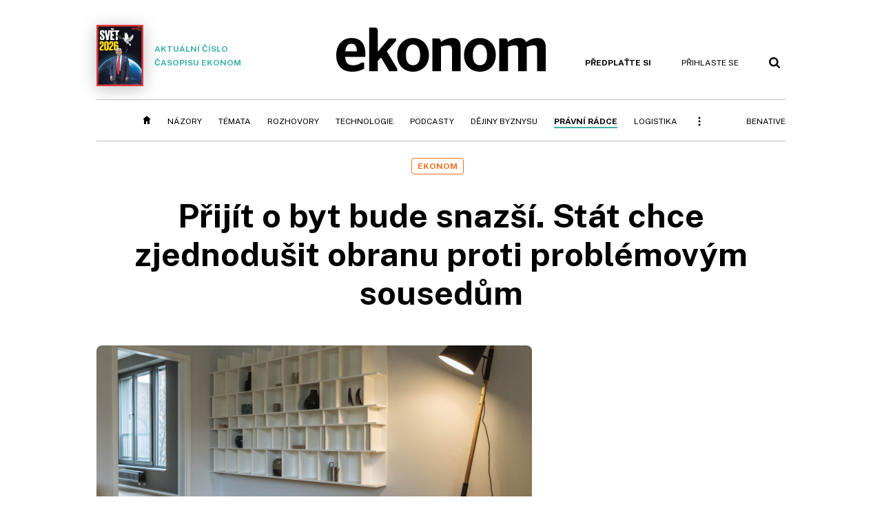

--- FILE ---
content_type: text/html; charset=windows-1250
request_url: https://pravniradce.ekonom.cz/c1-66186410-prijit-o-byt-bude-snazsi-stat-chce-zjednodusit-obranu-proti-problemovym-sousedum
body_size: 64228
content:
<!DOCTYPE html>
<!-- fe11; [0.3170]; 4R0000_d -->
<html lang="cs">
<head>
	<meta charset="windows-1250">
	<meta name="language" content="cs">
	<title>Přijít o byt bude snazší. Stát chce zjednodušit obranu proti problémovým sousedům | Ekonom.cz: Web týdeníku EKONOM</title>

	<meta http-equiv="X-UA-Compatible" content="IE=edge,chrome=1">
	<meta name="viewport" content="initial-scale=1.0, width=device-width">
	<meta name="description" content="Ministerstvo pro místní rozvoj připravilo novelu občanského zákoníku, která má řešit problémy, na které narážejí majitelé bytů. Plánuje v ní například novou výjimku z předkupního práva nebo zjednodušení podmínek pro nucený prodej bytů vlastníků, kteří neplatí příspěvky do společné pokladny anebo jinak opakovaně naruší klid v domě.">
	<meta name="keywords" content="Ekonom, týdeník, časopis, byznys, ekonomika, finance, příběhy úspěchu, investice, komentáře, podnikání, export, import, politika, korporace, banky, auta, rozhovory, daně, dotace, živnostníci, malé a střední podnikybyt, občanský zákoník, ministerstvo pro místní rozvoj, pronájem bytu">
	<meta name="author" content="Alžběta Vejvodová">
	<meta name="copyright" content="&copy; 2025 Economia, a.s.">
	<meta name="referrer" content="no-referrer-when-downgrade">
	<meta name="robots" content="max-image-preview:standard">
	<meta name="robots" content="max-snippet:-1">

	<meta name="facebook-domain-verification" content="1u1un2dd8jcx7lqqm1cv8oy90xcd5d">

	
		<link rel="canonical" href="https://pravniradce.ekonom.cz/c1-66186410-prijit-o-byt-bude-snazsi-stat-chce-zjednodusit-obranu-proti-problemovym-sousedum">
				
					
	<meta name="googlebot" content="noarchive,snippet">

	<meta property="og:type" content="article">
	<meta property="og:url" content="https://pravniradce.ekonom.cz/c1-66186410-prijit-o-byt-bude-snazsi-stat-chce-zjednodusit-obranu-proti-problemovym-sousedum">
	<meta property="og:title" content="Přijít o byt bude snazší. Stát chce zjednodušit obranu proti problémovým sousedům">
	<meta property="og:description" content="Ministerstvo pro místní rozvoj připravilo novelu občanského zákoníku, která má řešit problémy, na které narážejí majitelé bytů. Plánuje v ní například novou výjimku z předkupního práva nebo zjednodušení podmínek pro nucený prodej bytů vlastníků, kteří neplatí příspěvky do společné pokladny anebo jinak opakovaně naruší klid v domě.">
	<meta property="og:image" content="https://img.ihned.cz/attachment.php/20/71722020/Lzubyh0Ugxk9GpiNDIBPWwKoVqnjFSlE/jarvis_5b337a94498e8cf84b9c4ba6.jpeg">
	<meta property="og:locale" content="cs_CZ">

		<meta property="article:published_time" content="2018-07-04T06:00:00+02:00">
	<meta property="article:tag" content="byt, občanský zákoník, ministerstvo pro místní rozvoj, pronájem bytu">
	<meta property="article:section" content="Právní rádce">
	<meta name="news_keywords" content="byt, občanský zákoník, ministerstvo pro místní rozvoj, pronájem bytu">

	<meta name="twitter:card" content="summary_large_image">
		<meta name="twitter:title" content="Přijít o byt bude snazší. Stát chce zjednodušit obranu proti problémovým sousedům">
	<meta name="twitter:description" content="Ministerstvo pro místní rozvoj připravilo novelu občanského zákoníku, která má řešit problémy, na které narážejí majitelé bytů. Plánuje v ní například novou výjimku z předkupního práva nebo zjednodušení podmínek pro nucený prodej bytů vlastníků, kteří neplatí příspěvky do společné pokladny anebo jinak opakovaně naruší klid v domě.">
	<meta name="twitter:image" content="https://img.ihned.cz/attachment.php/20/71722020/Lzubyh0Ugxk9GpiNDIBPWwKoVqnjFSlE/jarvis_5b337a94498e8cf84b9c4ba6.jpeg">
	<meta name="twitter:url" content="https://pravniradce.ekonom.cz/c1-66186410-prijit-o-byt-bude-snazsi-stat-chce-zjednodusit-obranu-proti-problemovym-sousedum">

	<link href="//ekonom.cz/css/4/styles.css?25120414" rel="stylesheet" type="text/css">

	
<!-- Google Tag Manager -->
<script>(function(w,d,s,l,i){w[l]=w[l]||[];w[l].push({'gtm.start':
new Date().getTime(),event:'gtm.js'});var f=d.getElementsByTagName(s)[0],
j=d.createElement(s),dl=l!='dataLayer'?'&l='+l:'';j.async=true;j.src=
'//www.googletagmanager.com/gtm.js?id='+i+dl;f.parentNode.insertBefore(j,f);
})(window,document,'script','dataLayer','GTM-KQSQ7BX');</script>
<!-- End Google Tag Manager -->

	<script src="https://apis.google.com/js/client:platform.js?onload=start"></script>
	<script src="//ekonom.cz/js/vendor/jquery.js"></script>
	<script src="//ekonom.cz/js/vendor/jquery.cookie.js"></script>

	<script src="//ekonom.cz/js/cmp-init.js?21121616" charset="UTF-8"></script>
	<script src="//ekonom.cz/js/cmp-loader.js?25033113" charset="UTF-8"></script>


	<script src="https://asset.stdout.cz/fe/external/iframe.js" id="videohub_jscore"></script>
	<script src="//ekonom.cz/js/common.js?25121114" charset="UTF-8"></script>

	<script src="//ekonom.cz/js/oauth.js?25060911" charset="UTF-8" id="oauth-script" data-google-oauth-client-id="620603146776-l72im3egblf6h540rtcsb268554hcvl7.apps.googleusercontent.com"></script>
	<script src="//ekonom.cz/js/v2/payments.js?22032211"></script>
	<script src="//ekonom.cz/js/v2/jquery.modal-overlay.js?180118" charset="UTF-8"></script>
	<script src="//ekonom.cz/js/jquery.modal-menu.js?24012515" charset="UTF-8"></script>
	<script src="//ekonom.cz/js/v2/jquery.gallery.js?180124" charset="UTF-8"></script>
	<script src="//ekonom.cz/js/v2/jquery.iobjects.js?23020111" charset="UTF-8"></script>
	<script src="//ekonom.cz/js/v2/plugins.js?25070812" charset="UTF-8"></script>

	<script src="//ekonom.cz/js/4/plugins.js?25120414" charset="UTF-8"></script>
	<script src="//ekonom.cz/js/tts.js?25101315" charset="UTF-8"></script>
	<script src="//ekonom.cz/js/4/main.js?25120414" charset="UTF-8"></script>

	<link rel="alternate" type="application/rss+xml" href="/?m=rss">
	<link rel="icon" href="/img/4/logo_square.svg">
	<link rel="mask-icon" href="/img/4/logo_square.svg" color="#000000">
	<link rel="apple-touch-icon" href="/img/4/logo_square.png">
	<meta name="theme-color" content="#ffffff">
	<link rel="manifest" href="/js/manifests/EK_manifest.json"><!-- -->

	
	<script type="application/ld+json">
	{
		"@context": "https://schema.org",
		"@type": "NewsArticle",
		"publisher": {
			"@type": "Organization",
			"name": "Economia, a.s.",
			"logo": {
				"@type": "ImageObject",
				"url": "https://hn.cz/img/economia_logo.jpg"
			}
		},

		"url": "https://pravniradce.ekonom.cz/c1-66186410-prijit-o-byt-bude-snazsi-stat-chce-zjednodusit-obranu-proti-problemovym-sousedum",
		"mainEntityOfPage": "https://pravniradce.ekonom.cz/c1-66186410-prijit-o-byt-bude-snazsi-stat-chce-zjednodusit-obranu-proti-problemovym-sousedum",
		"headline": "Přijít o byt bude snazší. Stát chce zjednodušit obranu proti problémovým sousedům",
		"image": "https://img.ihned.cz/attachment.php/20/71722020/Lzubyh0Ugxk9GpiNDIBPWwKoVqnjFSlE/jarvis_5b337a94498e8cf84b9c4ba6.jpeg",
		"datePublished": "2018-07-04T06:00:00+02:00",
		"dateModified": "2018-07-03T20:40:00+02:00",
		"author": {
			"@type": "Person",
			"name": "Alžběta Vejvodová"
		},
		"description": "Ministerstvo pro místní rozvoj připravilo novelu občanského zákoníku, která má řešit problémy, na které narážejí majitelé bytů. Plánuje v ní například novou výjimku z předkupního práva nebo zjednodušení podmínek pro nucený prodej bytů vlastníků, kteří neplatí příspěvky do společné pokladny anebo jinak opakovaně naruší klid v domě.",

		"isAccessibleForFree": "False",
		"hasPart": {
			"@type": "WebPageElement",
			"isAccessibleForFree": "False",
			"cssSelector": ".paywall-part"
		}
	}
	</script>

<link rel="stylesheet" href="//ekonom.cz/css/4/microeshop.css?25070714">
<script src="//ekonom.cz/js/v3/microeshop.js?25070714" charset="UTF-8"></script>
<script>

var microeshop = new _MICROESHOP({
	shopKey: 'ekonom',
	articleId: 66186410,
	productsListTarget: '.products-list',
	waitingStages: [20,45],
	templates: {
		productItem: '#microeshop_screens .templates .product-item',
		selectedProductItem: '#microeshop_screens .templates .selected-product',
		savedCardItem: '#microeshop_screens .templates .saved-card',
		loggedUserItem: '#microeshop_screens .templates .logged-user',

		screenProducts: '#microeshop_screens .screen-products',
		screenLogin: '#microeshop_screens .screen-login',
		screenPaymentStatus: '#microeshop_screens .screen-paymentstatus',
		screenPayment: '#microeshop_screens .screen-payment',
		screenHasProduct: '#microeshop_screens .screen-has-subscription',

		loadingSpinner: '#microeshop_screens .templates .loading-dialog'
	},
	events: {
		onShow: function() {
			this._sendGA4Event('ec.item_view');
			this.screenProductSelection();
		},
		onProductSelect: function(product) {
			var node = this.contentWrapper.find('.product-'+product.id);
			node.parent().find('.selected').removeClass('selected');
			node.addClass('selected');
			this.contentWrapper.find('.action-login .price').text(product.price_to_pay);
			this._sendGA4Event('ec.add_to_cart');
		},
		onTokenSelect: function(token) {
			var node = this.contentWrapper.find('.card-token-'+token);
			node.parent().find('.selected').removeClass('selected');
			node.addClass('selected');
		},
		onOrderCreated: function() {
			this._sendGA4Event('ec.begin_checkout');
			this.screenPaymentStatus('waiting');
		},
		onOrderCreateFailed: function(error) {
			this.screenPaymentStatus('failed', error);
		},
		onOrderStateChecked: function(response) {
			if(response.status === false) {
				this.screenPaymentStatus('failed');
				return;
			}
			if(response.check_again === false) {
				if(response.payment_status === 'ok') {
					this._sendGA4Event('ec.purchase');
				}
				this.screenPaymentStatus(response.payment_status, response.payment_error);
				return;
			}

			this._checkOrderState();
		},
		onCardWidgetShow: function() {
			this.contentWrapper.find('.buttons').removeClass('hidden');
		},
		onCardWidgetSuccess: function() {
			this.contentWrapper.find('.buttons').addClass('hidden');
			var target = this.contentWrapper.find('.screen-payment .widget-wrapper');
			target.empty();
			this._showLoading(target);
		},
		onPaymentStatusScreenShow: function(screen, status, error) {
			if(status === 'ok') {
				$('.target-email', screen).text(this.state.user.email);
			}
		}
	},
	createDialog: function(content) {
		dialogs._overlay(
			$('<div>', { class: 'microeshop-wrapper' }).append(content),
			true,
			"microeshop-overlay"
		);
		return $('.microeshop-overlay .microeshop-wrapper');
	},
	createProductItem: function(data) {
		var item = $(this._hydrate('productItem', data));
		if(data.notes.note_2 === null) {
			item.find('.note-2').remove();
		}
		return item;
	},
	createSelectedProductItem: function(data) {
		return this._hydrate('selectedProductItem', data);
	},
	createLoadingWidget: function() {
		return this.templates.loadingSpinner.clone();
	},
	createUserHasProductDialog: function(status, screen) {
		$('.target-email', screen).text(this.state.user.email);
		return screen;
	},
	getLoggedUser: function() {
		return ecoLogin && ecoLogin.user_email ? {
			email: ecoLogin.user_email,
			logged: ecoLogin.logged
		} : null;
	},
	createOauthLoginForm: function(state) {
		// nacteni soc metod

		var services = [];
		var oauthContainer = state.find('.login-methods');
		var servicesBtns = oauthContainer.find('.oauth_button');

		$('.visible', this.contentWrapper).removeClass("visible");
		var callback = $.proxy((response) => {
			$('.visible', this.contentWrapper).removeClass("visible");

			if(response.status !== 'success') {
				var code = response.code;
				if(!$('.oauth_error_wrapper .error-'+code, this.contentWrapper).length) {
					code = 'unknown';
				}
				$('.oauth_error_wrapper .error-'+code, this.contentWrapper).addClass("visible");
				$('.oauth_error_wrapper', this.contentWrapper).addClass("visible");
				return;
			}
			if(ecoLogin) {
				ecoLogin.loadUserInfo(false);
			}

			this.screenLogin();
		}, this);

		for(var i=0;i<servicesBtns.length;i++) {
			var btn = $(servicesBtns[i]);
			btn.data('after_login_callback', callback);
			services.push(btn.data('service'));
		}
		oAuthLogin.init(services, oauthContainer);
		if(services.length > 0) {
			state.find('.oauth').removeClass('hidden');
		}
		return state;
	}
});

var microeshop_anchors = function(selector) {
	$(selector)
		.prop('href', 'javascript:void(0);')
		.click(function () {
			if ($(this).hasClass('in-progress')) { return; }
			$(this).addClass('in-progress');
			var index = 0;
			if ($(this).data('product-by-index')) { index = parseInt($(this).data('product-by-index'), 10); }
			if (microeshop.init(index)) {
				dialogs.microeshop();
			} else {
				alert('Omlouváme se, nepodařilo se načíst produkty nebo došlo k jiné chybě. Zkuste to prosím později.');
			}
			$(this).removeClass('in-progress');
		})
	;
};

$(document).ready(function() {
	microeshop.init();	microeshop_anchors('.microeshop-anchor, .offer-microeshop-anchor');
});

</script>

		<script>
			var tts;
			$(function(){ tts = new _TTS({ hintBox: null }); });
		</script>
	
<script>
	IHNED_meta.article = {
		id:			66186410,
		canonical:	'https://pravniradce.ekonom.cz/c1-66186410-prijit-o-byt-bude-snazsi-stat-chce-zjednodusit-obranu-proti-problemovym-sousedum',
		pubdate:	'2018-07-04 06:00:00',
		title:		'Přijít o byt bude snazší. Stát chce zjednodušit obranu proti problémovým sousedům',
		preview_image: 'https://img.ihned.cz/attachment.php/10/71722010/yfb7FJIqxozaC0rA4lGnWS8DjmLuP591/jarvis_5b337a94498e8cf84b9c4ba6.jpeg',
		source:		10001575,
		source_name: 'PravniRadce.ekonom.cz',
		subsource:	10002215,
		slot:		10012375,
		subslot:	10012565,
		authors:	['Alžběta Vejvodová'],
		tags:		['byt','občanský zákoník','ministerstvo pro místní rozvoj','pronájem bytu'],
		chains:		'10007150,10002940,10138700',
		locked:		true,
		paywall_type:	'hard',
		locked_for_user: true,
		lock_status:	''
	};

	$(document).ready(function() { GA4.article_detail(); });
</script>

		<script type="text/javascript">
		var page = {
			section: 'ekonom',
			subsection: 'pravni-radce-archiv',
			ga4_type: 'detail'
		};

		sh_b.ts = '1766488921';

		_saseco.push_keywords('byt;občanský zákoník;ministerstvo pro místní rozvoj;pronájem bytu');
		_saseco.set_site('ecomag');
		_saseco.set_area('ekonom');
		_saseco.set_targets_id('66186410');
		var pp_gemius_identifier = 'd01AtEdaT6fxHRkMpMiBCcTYTIS1clCxJDMJQc8AwnL.17';
</script>
<script src="https://ai.hn.cz/pub/loader.min.js?202503" charset="UTF-8" async></script>
<script>

		var p = '4R0000_d';
		var branding_cfg = {};

		
		if (0) _saseco.targets.ap='1z';
		if (0) {
			_saseco.targets.ap=1;
			ppc_1_enabled = false;
			seznam_ads_enabled = false;
		} else if (seznam_ads_enabled) {
			eco_cmp_queue.push({
				'cmd': 'checkByPreset',
				'preset': 'seznam',
				'callback': function() {
					if (!isFromSeznam(true)) { return; }
					_saseco.targets.ab='sez';
					seznam_ads = true;
				}
			});
		}

		if (typeof branding_cfg.brand !== 'undefined' && typeof branding_cfg.brand.SAS !== 'undefined' && branding_cfg.brand.SAS) {
			_saseco.targets.ab = branding_cfg.brand.SAS;
		}

		if ($.cookie('user__aamhash')) { var aamDeclaredID = $.cookie('user__aamhash'); }

		
	_saseco.targets.template='article';

	</script>

	
	
		<script src="//hn.cz/js/gemius.js?22021711"></script>
		
	
	<script src="//hn.cz/js/ga4.js?25041514" charset="UTF-8"></script>

	<script type="text/javascript">
	
		window._sasic_queue = window._sasic_queue || [];
		window._sashec_queue = window._sashec_queue || [];
		window.AlsOptions = { tag: 'ekonom' };
		document.write('<sc' + 'ript type="text/javascript" src="' + '//prod-snowly-sasic.stdout.cz/dist/ekonom/sasic.min.js' + '" onLoad="_sasic.init()"></sc' + 'ript>');
		document.write('<sc' + 'ript type="text/javascript" src="' + '//prod-snowly-sasic.stdout.cz/libs/sashec-connector.min.js' + '" onLoad="_sashec.init()"></sc' + 'ript>');
		_sashec_queue.push(['group', { site:_saseco.get_site(), area:_saseco.get_area(), keyword:_saseco.keywords, targets:_saseco.targets, callback: _saseco.callback }]);
	
	</script>

</head>
<body class="body0 page-4R0000_d s2-R narrow page-article-detail article-66186410 " id="top">
	
<!-- Google Tag Manager (noscript) -->
<noscript><iframe src="https://www.googletagmanager.com/ns.html?id=GTM-KQSQ7BX" height="0" width="0" style="display:none;visibility:hidden"></iframe></noscript>
<!-- End Google Tag Manager (noscript) -->


<!-- fireplace wrapper start -->
<div id="brand-a" class="brand-a"><div id="brand-b" class="brand-b"><div id="brand-c" class="brand-c">
<!-- /fireplace wrapper start -->
<div class="a-wrapper leader">
	<div id="a-leader" class="a-content">
		<script type="text/javascript">
	_saseco.queue_push(['position','a-leader',{size:['leader','79a','91a','92a','11a','21a']}]);
</script>
	</div>
</div>
<div class="a-wrapper strip-1">
	<div id="a-strip-1" class="a-content">
		<script type="text/javascript">
			_saseco.queue_push(['position','a-strip-1',{ size:'strip', pos:'1', async:false }]);
		</script>
	</div>
</div>

<!-- all-wrapper -->
<div class="all-wrapper">

	<!-- header -->
	<div class="header-wrapper">
		<header id="header">
			<div class="actual-edition">
							<a href="//ekonom.cz/vydani"><img src="https://img.ihned.cz/attachment.php/690/81057690/64trzSJq5gHvO3Taf7wn02iPm8s1oKDR/262x343xcd1e/obalka_Ekonom_2025_50-51.png" width="68" height="89" alt="">Aktuální číslo časopisu Ekonom</a>
			</div>
			<div class="logo-wrapper"><a href="//ekonom.cz/"><img src="/img/4/logo.svg" height="64" alt="ekonom"></a></div>
			<div class="menu-tools">
				<span id="user_info">
					<span class="not-logged">
						<a href="https://predplatne.hn.cz/ekonom" class="bold no-mobile" id="hdr-hn-offer">Předplaťte si</a>
						<a href="javascript:;" onclick="ecoLogin.loginDialog();" class="button-link"><span class="ico ico-profile mobile-only mobile-only-iblock"></span><span class="no-mobile">Přihlaste se<span></a>
					</span>
					<span class="logged">
						<a href="https://predplatne.hn.cz/ekonom" class="no-subscription bold" title="Pro tento web nemáte aktivní předplatné"><span class="ico ico-warning"></span><span class="btn">Předplaťte si</span></a>
						<a href="https://ucet.hn.cz/" onclick="$(this).parent().toggleClass('menu-visible'); return false;" class="account-name">
						</a><div class="account-menu">
							<img src="/img/4/ico-profile.svg" alt="" />
							<h2></h2>
							<ul>
								<li class="no-subscription"><a href="https://predplatne.hn.cz/ekonom" id="hdr-hn-offer2"><span class="ico ico-shopping-cart"></span>Koupit předplatné</a></li>
								<li class="hdr-login"></li>
								<li><a href="https://ucet.hn.cz/"><span class="ico ico-settings"></span>Nastavení účtu</a></li>
								<li><a href="javascript:;" onclick="return ecoLogin.userLogout(logout_callback);"><span class="ico ico-logout"></span>Odhlásit se</a></li>
							</ul>
							<a href="javascript:;" class="menu-close mobile-only" onclick="$(this).closest('.menu-visible').removeClass('menu-visible'); return false;"><span class="ico ico-menu-close"></span></a>
						</div></span>
				</span>
				<a href="//ekonom.cz/?m=search" class="button-link"><span class="ico ico-search"></span></a>
				<a href="javascript:;" onclick="dialogs.show('menu'); return false;" class="button-link mobile-only" id="main_menu_anchor"><span class="ico ico-menu"></span></a>
			</div>
		</header>
	</div>
	<!-- /header -->

	<!-- navigation -->
	<div class="nav-wrapper">
		<nav class="navig" id="nav" data-position="header">
			<ul class="main-menu">
				
		<li class="no-mobile"><a href="//ekonom.cz/" class="home-link"></a></li>
		<li
class="menu-ek-nazory"><a href="https://ekonom.cz/nazory/" title="" target="_self">Názory</a></li><li
class="menu-ek-temata"><a href="https://ekonom.cz/temata/" title="" target="_self">Témata</a></li><li
class="menu-ek-rozhovory"><a href="https://ekonom.cz/rozhovory/" title="" target="_self">Rozhovory</a></li><li
class="menu-ek-technologie"><a href="https://ekonom.cz/technologie/" title="" target="_self">Technologie</a></li><li
class="menu-ek-pc"><a href="https://podcasty.ekonom.cz/" title="" target="_self">Podcasty</a></li><li
class="ek-dejiny-byznysu no-tablet"><a href="https://ekonom.cz/dejiny-byznysu/" title="" target="_self">Dějiny byznysu</a></li><li
class="menu-ek-pravni-radce no-tablet"><a href="https://ekonom.cz/pravni-radce/" title="" target="_self">Právní rádce</a></li><li
class="ek-logistika no-tablet"><a href="https://logistika.ekonom.cz/" title="" target="_self">Logistika</a></li><li
class="menu-ek-auta mobile-only"><a href="https://ekonom.cz/auta/" title="" target="_self">Auta</a></li><li
class="menu-11305260 mobile-only"><a href="https://ekonom.cz/rubriky/moderni-rizeni-11305260" title="" target="_self">Moderní řízení</a></li><li
class="ek-archiv mobile-only"><a href="https://ekonom.cz/vydani" title="" target="_self">Archiv vydání</a></li><li
class="menu-ek-bs"><a href="https://benative.ekonom.cz/" title="" target="_self">BeNative</a></li>

	
				<li class="menu-dots no-mobile"><a href="javascript:;" onclick="dialogs.show('menu'); return false;" class="button-link dots"><span class="ico ico-menu-dots"></span></a></li>
			</ul>
		</nav>
		<script>$('.menu-ek-pravni-radce').addClass('menu-active');</script>
	</div>
	<!-- /navigation -->

	<!-- main-content -->
	<div id="main-content">




	







	
	

	

	


<div class="article-wrapper">
	<div class="main-row full-width">
		<div class="article-header">
			<div class="label-tools-wrap">
				<div class="tools-for-logged"></div>
									<div class="label-wrapper">
						<div class="slot-10012375 label">Ekonom</div>
					</div>
							</div>
			<h1 class="article-title tts-prop-name tts-part" data-url="https://pravniradce.ekonom.cz/c1-66186410-prijit-o-byt-bude-snazsi-stat-chce-zjednodusit-obranu-proti-problemovym-sousedum"
			    data-tts-prop="name" data-tts-part="0">Přijít o byt bude snazší. Stát chce zjednodušit obranu proti problémovým sousedům</h1>
		</div>
	</div>
	<div class="main-row no-border">
		<div class="column-left">
			
			
				<div class="article-image" id="articlePrimaryTarget">
									<img src="https://img.ihned.cz/attachment.php/20/71722020/Lzubyh0Ugxk9GpiNDIBPWwKoVqnjFSlE/jarvis_5b337a94498e8cf84b9c4ba6.jpeg" alt="">
			<div class="image-meta">
				<span class="title">Nucený prodej bytu by mohl stihnout i poskytovatele krátkodobých pronájmů. Konečné slovo ale bude mít soud. </span>
												<span class="author">autor: <a href="https://ekonom.cz/autori/lukas-biba-15313170">Lukáš Bíba</a></span>
							</div>
					</div>
	
		
	
	

	<div class="article-meta cf">
		<div class="authors-wrap">
		<div class="author-part clearfix tts-prop-author tts-part" data-tts-prop="author" data-tts-part="0">
														<ul class="authors">
					<li>
						<a href="https://ekonom.cz/autori/alzbeta-vejvodova-19207140">
						<img src="https://img.ihned.cz/attachment.php/500/77166500/Klpzw2o0P8hv5bakVu6edLjBfnirFgNt/Vejvodova_Alzbeta_WEB.png" title="Alžběta Vejvodová" alt="">						Alžběta Vejvodová</a><span class="work-position">, manažerka Právního rádce, zástupkyně šéfredaktora týdeníku Ekonom</span>					</li>
				</ul>
									<div class="publish_date">
			
												4. 7. 2018 <span>06:00</span>
				
										 / 7 min. čtení				
				&nbsp; &nbsp; <span id="tts-start-wrap"><span id="tts-start" class="tts-status-bar"></span><span id="tts-player-micro" class="inactive"><span class="tts-status-bar"></span><span class="tts-progress-bar micro empty"></span></span></span>
			</div>
		</div>
            								<div class="object-subscribe author-subscribe">
											<a href="javascript:" class="object-subscribe button blue ico-bell white"
						   onclick="object_subscription.switch($(this),3,19207140,'Alžběta Vejvodová','fill');"
						   title="Odebírat články autorky: Alžběta Vejvodová"
						   data-add="Odebírat autorku" data-remove="Zrušit odběr autorky"
						   data-target=".authors-wrap li:first-child a"><span>Odebírat autorku</span></a>
									</div>
			
		</div>

							<div class="tags-wrap">
			<div class="tags">
			                												<a href="/tagy/byt-110603" data-id="110603">byt</a>
							                												<a href="/tagy/obcansky-zakonik-524" data-id="524">občanský zákoník</a>
							                												<a href="/tagy/ministerstvo-pro-mistni-rozvoj-290863" data-id="290863">ministerstvo pro místní rozvoj</a>
							                												<a href="/tagy/pronajem-bytu-343240" data-id="343240">pronájem bytu</a>
										</div>
						<div class="object-subscribe tag-subscribe">
                					<a href="javascript:" class="object-subscribe button blue icon-only ico-bell white"
					   onclick="object_subscription.switch($(this),4,110603,'byt','fill');"
					   data-add="Odebírat téma" data-remove="Zrušit odběr tématu"
					   data-target=".tags-wrap a:first-child"
					   title="Odebírat články k tématu: byt"><span>Odebírat téma</span></a>
                			</div>
					</div>
		</div>


	<div class="detail-perex tts-prop-perex tts-part" data-tts-prop="perex">Ministerstvo pro místní rozvoj připravilo novelu občanského zákoníku, která má řešit problémy, na&nbsp;které narážejí majitelé bytů.
Plánuje v&nbsp;ní například novou výjimku z&nbsp;předkupního práva nebo zjednodušení podmínek pro nucený prodej bytů vlastníků, kteří neplatí příspěvky do&nbsp;společné pokladny anebo jinak opakovaně naruší klid v&nbsp;domě.</div>
	

	
	
	<div class="article-body tts-prop-body" data-tts-prop="body" data-tts-hash="">
		<div class="article-body-part free-part"><p class="detail-odstavec"><span class="first-letter" data-letter="O">O</span>bčanský zákoník čeká další novela. Týkat se má bytového práva. Ministerstvo pro místní rozvoj jí chce reagovat na problémy, které přinesla praxe. Upravit tak hodlá například předkupní právo, které do zákoníku vrátila předchozí novela teprve od letošního ledna, a usnadnit plánuje také nucený prodej bytu v případě, že jeho majitel vytrvale porušuje práva ostatních majitelů v domě.</p>
<p class="detail-odstavec">"Setkáváme se se situacemi, kdy vlastníci jednotek své sousedy terorizují, šikanují, ničí zařízení domu, na které ostatní přispívají. Dnes proti nim není prakticky žádná účinná obrana," líčí Kateřina Horáková z legislativně-právního odboru Svazu českých a moravských bytových družstev. Občanský zákoník sice už dnes připouští, aby soud nařídil problémovému vlastníkovi, že musí svůj byt prodat. Jenže postup, jak toho dosáhnout, je tak složitý, že toho v praxi nikdo nevyužívá.</p>

		<div class='a-wrapper wallpaper wallpaper-2'>
	<div id="a-wallpaper-2" class="a-content">
		<script>
			_saseco.queue_push(['position','a-wallpaper-2',{
				size:['wallpaper','mpu','sq3'], async:false, pos:'2'
			}]);
		 
			var recalculate_wallpaper = function() {

				var wrapper = $('#a-wallpaper-2').parent();
				if(!wrapper.hasClass('a-visible')) return;

				var wtop = Math.round(wrapper.offset().top);
				var wbot = wtop + wrapper.height();

				var conflict = false;
				$(".d-elm").each(function() {
					$(this).removeClass('wallpaper-conflict'); // reset

					var btop = Math.round($(this).offset().top);
					var bbot = btop + $(this).height();
					if(
						(wtop < btop && wbot > btop) || // wallpaper zacina nad boxem a konci v boxu
						(wtop > btop && wbot < bbot) || // wallpaper zacina a konci uvnitr boxu
						(wtop < bbot && wbot > bbot) // wallpaper zacina v boxu, konci pod nim
					) {
						$(this).addClass('wallpaper-conflict');
						conflict = true;
					}
				});

				wrapper.removeClass('wallpaper-with-box')
				if(conflict) wrapper.addClass('wallpaper-with-box');
			};

			_saseco.add_manual_callback('recalculate', recalculate_wallpaper);
			$(document).ready(recalculate_wallpaper);
				</script>
	</div>
</div>

		<div class='a-wrapper mediumrectangle mediumrectangle-1'>
	<div id="a-mediumrectangle-1" class="a-content">
		<script>
			var sas_mr1 = 'mediumrectangle';
			if (_saseco.targets.device === 'm') {
				sas_mr1 = ['mediumrectangle','is','prmsquare','square300'];
			}
			_saseco.queue_push(['position','a-mediumrectangle-1',{
				size:sas_mr1, async:false, pos:'1'
			}]);
		</script>
	</div>
</div>

	
<p class="detail-odstavec">"Současná úprava je těžkopádná, zdlouhavá a v praxi obtížně použitelná. Aby došlo k nucenému prodeji jednotky, musí proběhnout dvě soudní řízení za sebou," vysvětluje řídící partnerka advokátní kanceláře LP Legal Alice Kubíčková. V prvním se správce domu domáhá, aby soud uložil problémovému vlastníkovi povinnost zdržet se závadného chování, ve druhém se pak hraje o faktický prodej bytu s odůvodněním, že soudem uloženou povinnost vlastník dál porušuje.</p>
<p class="detail-odstavec">Jenže už první řízení se může táhnout několik let. Soud může nařídit řadu ústních jednání, v nichž mohou společenství i vlastník vysvětlovat svůj pohled na věc a dokazovat svá tvrzení. "Lidé v domě potřebují řešit neúnosnou situaci co nejdříve, a ne až za několik let, kdy dosáhnou prvního pravomocného rozsudku," říká Horáková. Místo toho, aby vedli dlouhé soudní spory, se nespokojení vlastníci raději odstěhují, často i za cenu toho, že svůj byt prodají pod cenou.</p>
<p class="detail-odstavec">Svaz Českých a moravských bytových družstev, jehož členové spravují bezmála pětinu českého bytového fondu, tak zatím neeviduje žádný případ, kdy by nějaké společenství vlastníků nucený prodej skutečně využilo. A ke stejnému zjištění dospělo i ministerstvo pro místní rozvoj. Proto teď navrhuje úplné vypuštění prvního soudního řízení &#8722; toho, v němž se společenství vlastníků domáhá uložení povinnosti problémovému členovi.</p>
<blockquote>
<p class="vychozi_odstavec" data-postfix="TX">Nucený prodej bytu by mohl stihnout i poskytovatele krátkodobých pronájmů. Konečné slovo ale bude mít soud.</p>
</blockquote>
<p class="detail-odstavec">"Nově bude hrozba nuceného prodeje bytu dopadat na každého vlastníka, který bude své povinnosti podstatně porušovat i přes písemnou výstrahu správce domu," vysvětluje advokát KODAP legal David Hejzlar a dodává: "V praxi se tedy bude možné domáhat zjednání nápravy vůči problematickému vlastníku v podstatně kratších lhůtách, než tomu bylo doposud."</p>
<p class="detail-odstavec">A kdy budou moci vlastníci usilovat o to, že svému sousedovi prodají střechu nad hlavou? Soud by mohl nucený prodej nařídit třeba v případě, kdy majitel bytu dlouhodobě neplatí společenství předepsané zálohy a platby nebo když svůj byt využívá v rozporu s kolaudačním rozhodnutím.</p>


<div id="paywall-lock-screen" class="paywall-type-hard">

	<div class="paywall hard-paywall locked tts-static tts-part" data-tts-prop="static" data-tts-part="paywall_ek_v1" data-percent="38">

		<div class="paywall-dialog pw-variant-1">
			<div class="pw-content">
				<h2>Chcete číst dál?</h2>
				<div class="pw-anotation" data-percent="38">
					<p>Ještě na vás čeká 60&nbsp;% článku.</p>
				</div>
				<div class="pw-buttons">
					<a class="button microeshop-anchor" href="https://predplatne.hn.cz/ekonom/?backlink=https://pravniradce.ekonom.cz/c1-66186410-prijit-o-byt-bude-snazsi-stat-chce-zjednodusit-obranu-proti-problemovym-sousedum" data-text="předplatné">
						Předplatit za 29 Kč měsíčně					</a>
				</div>
				<div class="note">První 3 měsíce, pak 199 Kč měsíčně</div>
				<div class="pw-moreinfo">
					<h3>S předplatným získáte</h3>
					<ul>
												<li>Web Ekonom.cz <span>bez reklam</span></li>
						<li>Možnost <span>sdílet prémiový obsah</span> zdarma (5 článků měsíčně) </li>
						<li>Možnost ukládat si články na později</li>
											</ul>
				</div>
				<div class="spacer not-logged-only"><span>Nebo</span></div>
				<div class="login-action not-logged-only">
					<a href="javascript:;" onclick="ecoLogin.loginDialog();" data-text="přihlášení">Přihlásit se a dočíst článek</a>
				</div>
			</div>
		</div>
	</div>

	<div class="payground-template">
			<input type="hidden" name="article_id" class="article_id" value="66186410" />

			<div class="step1 hidden-on-load">

				<div class="pw-email-form">
					<label class="email_label">Vaše e-mailová adresa:<span class="required">*</span></label>
					<input type="email" name="email" value="" class="email_input" />
					<a href="javascript:;" class="why-email-trigger">Proč ji potřebujeme?</a>
					<div class="error-wrapper email-error">
						<span class="err-invalid">Zadejte prosím platný e-mail.</span>
						<span class="err-used">Tento e-mail je již použit. Zadejte jiný nebo se <a href="javascript:;" onclick="ecoLogin.loginDialog();">přihlaste</a></span>
					</div>
				</div>
				<p class="note why-email for-new-users">Potřebujeme e-mailovou adresu, na kterou pošleme potvrzení o platbě. Zároveň vám založíme uživatelský účet, abyste se mohli k článku kdykoli vrátit a nemuseli jej platit znovu. Pokud již u nás účet máte, <a href="javascript:;" onclick="ecoLogin.loginDialog();">přihlaste se</a>.</p>
				<p class="note why-email for-logged-users">Potřebujeme e-mailovou adresu, na kterou pošleme potvrzení o platbě.</p>

				<div class="acceptance">
					<p>Odesláním objednávky beru na vědomí, že mé osobní údaje budou zpracovány dle <a href="https://www.economia.cz/ochrana-osobnich-udaju/" target="_blank">Zásad ochrany osobních a&nbsp;dalších zpracovávaných údajů</a>, a&nbsp;souhlasím se <a href="https://predplatne.hn.cz/economia/vop" target="_blank">Všeobecnými obchodními podmínkami</a> vydavatelství Economia,&nbsp;a.s.</p>
					<p><a href="#" onclick="$('.no-l-i').toggle(); return false;">Nepřeji si dostávat obchodní sdělení týkající se objednaných či obdobných produktů společnosti Economia,&nbsp;a.s.&nbsp;&raquo;</a></p>
					<div class="no-l-i">
						<p>Zaškrtnutím políčka přijdete o&nbsp;možnost získávat informace, které přímo souvisí s&nbsp;vámi objednaným produktem. Mezi tyto informace může patřit například: odkaz na stažení mobilní aplikace, aktivační kód pro přístup k&nbsp;audioverzi vybraného obsahu, informace o&nbsp;produktových novinkách a&nbsp;změnách, možnost vyjádřit se ke kvalitě našich produktů a&nbsp;další praktické informace a&nbsp;zajímavé nabídky.</p>
						<p class="border-after-simple checkbox-in"><input type="checkbox" name="no_legitimate_interest" id="no_legitimate_interest" value="1" autocomplete="off"> <label for="no_legitimate_interest">Nechci dostávat obchodní sdělení týkající se objednaných či obdobných produktů společnosti Economia,&nbsp;a.s.</label></p>
					</div>
					<p class="checkbox-in"><input type="checkbox" name="marketing_agreement" id="marketing_agreement" value="1" autocomplete="off"> <label for="marketing_agreement">Přeji si dostávat obchodní sdělení společnosti Economia,&nbsp;a.s., týkající se též jiných než objednaných či obdobných produktů. Informace o&nbsp;zpracování osobních údajů za účelem zasílání obchodních sdělení jsou dostupné <a href="https://www.economia.cz/zpracovani-osobnich-udaju/" target="_blank">zde</a>.</label></p>
				</div>
			</div>

			<div class="step2 hidden-on-load">
				<p class="choose-paytype">Vyberte si způsob platby<span> kliknutím na požadovanou ikonu</span>:</p>
				<div class="pay-methods">
					<div class="method-wrapper method-card"><h3>Platba kartou</h3><div class="list"></div></div>
					<div class="method-wrapper method-online"><h3>Rychlá online platba</h3><div class="list"></div></div>
				</div>
			</div>

			<div class="status-message waitforit visible-on-load"><img src="/img/v2/ajax-loader.gif" /> Připravujeme platbu, vyčkejte prosím.</div>
			<div class="status-message payment-error"><img src="/img/v2/status-warning.svg" /> Platbu nelze provést. Opakujte prosím akci později.</div>
			<div class="gate_container"></div>
	</div>

</div>
</div>

				
		
		
			

	



		

		<div class="end-article-dot"></div>

	
						
		
		<script>
			var iobjects = [];
					$('.article-image img').click(function(){
				dialogs.show(
					'media',
					{ content: $('<div>')
						.addClass('popup-img-wrap')
						.html($('.article-image').html()),
						type: 'image'
					}
				);
			});

			var slideshow = new _Slideshow({
				reloadAdsAfterClicks: 2,
				classHidden: 'none'
			});
		</script>



		<div class="social-buttons feedback-after">
			<a href="javascript:;" class="ico-share white" onclick="showPopMsg($('#share_links').html(),$(this),15,'social-buttons');">Sdílet</a>
			<div class="none" id="share_links">
				<a href="javascript:;" class="ico ico-close orange close-button" title="Zavřít"></a>
				<div id="share_links_wrap">
					<a href="javascript:;" class="ico-social-fb" onclick="return share_link($(this),'f',null);">Facebook</a>
					<a href="javascript:;" class="ico-social-x" onclick="return share_link($(this),'x',null,'P%C5%99ij%C3%ADt+o+byt+bude+snaz%C5%A1%C3%AD.+St%C3%A1t+chce+zjednodu%C5%A1it+obranu+proti+probl%C3%A9mov%C3%BDm+soused%C5%AFm');">Platforma X</a>
					<a href="javascript:;" class="ico-link white" onclick="return share_link($(this),'c',null);">Kopírovat odkaz</a>
				</div>
			</div>
		</div>
		<div class="detail-tab-container"></div>
			<div class="user-article-share tabable" data-tab="Odemknout známému">
		<h3>Zaujal vás článek? Pošlete&nbsp;odkaz&nbsp;svým&nbsp;přátelům!</h3>
		<p>Tento článek je zamčený.
						Na tomto místě můžete odemykat zamčené články přátelům, když si pořídíte
			<a href="https://predplatne.hn.cz/ekonom" class="offer-microeshop-anchor" data-text="předplatné">předplatné</a>.
					</p>
		<div id="user-article-share">
			<p>Odkaz pro sdílení:<br><a href="https://pravniradce.ekonom.cz/c1-66186410-prijit-o-byt-bude-snazsi-stat-chce-zjednodusit-obranu-proti-problemovym-sousedum">https://pravniradce.ekonom.cz/c1-66186410-prijit-o-byt-bude-snazsi-stat-chce-zjednodusit-obranu-proti-problemovym-sousedum</a> &nbsp; <span class="social-buttons"></span></p>
		</div>
		<script>user_share_add_social('https://pravniradce.ekonom.cz/c1-66186410-prijit-o-byt-bude-snazsi-stat-chce-zjednodusit-obranu-proti-problemovym-sousedum');</script>
	</div>

		<script>
			$(document).ready(function() {
				var tabs = $('.tabable');
				if(tabs.length) {
					var tabContainer = $('.detail-tab-container');
					var tabHandlers = $('.article-body > .social-buttons');
					var tabContents = $('<div>', { class: 'tab-contents'}).appendTo(tabContainer);
					$(tabs).each(function(i, itm) {
						$('<a>', { href: 'javascript:;', class: 'tab-handler tab-'+i+' tab-handler-'+$(itm).prop('class').split(' ')[0]}).html($(itm).data('tab')).attr('data-tab', i).appendTo(tabHandlers);
						$(itm).addClass('tab-content-'+i).detach().appendTo(tabContents);
					});
					$('.tab-handler', tabHandlers).click(function() {
						var index = $(this).data('tab');
						$('.detail-tab-container .active').removeClass('active');

						if($(this).hasClass('active')) {
							$('.active', tabHandlers).removeClass('active');
						} else {
							$('.active', tabHandlers).removeClass('active');
							$(this).addClass('active');
							$('.detail-tab-container .tab-content-'+index).addClass('active');
						}
					});
					tabContainer.show();
				}
			});
		</script>

		
		<div class="newsletter box box-newsletter newsletter-menu">
	<div classs="box-content">

		<div class="logos">
			<img src="/img/4/logo.svg" width="114" height="24" alt="ekonom" />
			<span class="type-logo"></span>
		</div>

		<h2>Newsletter týdeníku Ekonom.</h2>

		<div class="annotation">Každou středu vám představíme nejzajímavější texty aktuálního vydání, které si můžete přečíst na webu ekonom.cz. Týdeník Ekonom vám už více jak 33 let přináší zajímavý obsah, bez kterého nemůžete být, který vás rozvíjí a baví!</div>

		<div class="buttons">
			<a href="https://eepurl.com/iYUNxY" target="_blank" class="button orange">Přihlásit se k odběru</a>
		</div>

		<div class="disclaimer">
			<p>Odhlásit se můžete kdykoliv.</p>
			<p>Přihlášením k newsletteru beru na vědomí, že dochází ke sbírání a zpracování osobních údajů. Více informací o zásadách ochrany osobních údajů naleznete <a href="https://www.economia.cz/zpracovani-osobnich-udaju/" target="_blank">ZDE</a>.</p>
		</div>

	</div>
</div>
		
		<script>if (isFromSeznam(true)) { $('.box-newsletter').remove(); }</script>
	</div>

	
<div class="hidden" id="microeshop_screens">

	<div class="templates">
		<!-- produkt -->
		<div class="product-item bordered-item product-[id] selectable-radio" data-product="[id]">
			<span class="item-title">
				<span class="uptitle">[name_short]</span>
				<span class="note-1">[notes.note_1]</span>
			</span>
			<span class="note-2">[notes.note_2]</span>
		</div>
		<!-- /produkt -->
		<!-- selected product -->
		<div class="selected-product bordered-item">
			<span class="item-title">
				<span class="uptitle">Vybrané předplatné</span>
				<span class="title">[name]</span>
				<span class="note-1">[notes.note_1].</span>
			</span>
			<span class="change-button">
				<a href="javascript:;" class="button simple action" data-action="screen:ProductSelection"><span class="ico ico-pencil grey"></span></a>
			</span>
		</div>
		<!-- /selected product -->
		<!-- logged user -->
		<div class="logged-user bordered-item">
			<span class="item-title">
				<span class="title">[email]</span>
				<span class="note-1">Přihlášený uživatel</span>
			</span>
		</div>
		<!-- /logged user -->
		<!-- saved card -->
		<div class="saved-card bordered-item selectable-radio card-token-[id]" data-item="[id]">
			<span class="item-title">
				<span class="title">[number]</span>
				<span class="note-1">Platnost do: [valid.month]/[valid.year]</span>
			</span>
		</div>
		<!-- /saved card -->

		<div class="loading-dialog">
			<div class="spinner-big">
				<span class="ico ico-loading blue segment-1"></span>
				<span class="ico ico-loading blue80 segment-2"></span>
				<span class="ico ico-loading blue segment-3"></span>
			</div>
		</div>
	</div>




	<!-- screen for products -->
	<div class="microeshop-screen screen-products">
		<div class="products-list"></div>
		<div class="box steps">
			<div class="box-content">
				<div class="step">
					<span class="icon bg-green"><span class="ico ico-bell"></span></span>
					<div class="title">Upozornění 2 dny před automatickou obnovou předplatného</div>
				</div>
				<div class="step">
					<span class="icon bg-orange"><span class="ico ico-close red"></span></span>
					<div class="title">Možnost kdykoliv zrušit</div>
				</div>

			</div>
		</div>
		<div class="info">
			<div class="part">
				<div class="content">
					<div class="checkinput">
						<input type="checkbox" id="marketing_agreement_[state_hash]" name="marketing_agreement" value="Y" class="consent" />
						<label for="marketing_agreement_[state_hash]">Přeji si dostávat obchodní sdělení společnosti Economia, a.s., o jiných, než objednaných či o obdobných produktech a službách. Více viz <a href="https://www.economia.cz/ochrana-osobnich-udaju/" target="_blank">Informace o zpracování osobních údajů</a> za účelem zasílání obchodních sdělení.</label>
					</div>
				</div>
			</div>
			<div class="part">
				<div class="content">
					<p>Odesláním objednávky beru na vědomí, že mé osobní údaje budou zpracovány dle <a href="https://www.economia.cz/ochrana-osobnich-udaju/" target="_blank">Zásad ochrany osobních a dalších zpracovávaných údajů</a>, a souhlasím se <a href="https://predplatne.hn.cz/economia/vop" target="_blank">Všeobecnými obchodními podmínkami</a> vydavatelství Economia, a.s.</p>
					<p>Beru na vědomí, že budu dostávat obchodní sdělení, týkající se objednaných či obdobných produktů a služeb společnosti Economia, a.s.
						<a href="javascript:;" onclick="$(this).closest('.content').find('.info_subcontent').toggleClass('hidden');$(this).toggleClass('unfolded');" class="folding-trigger">Odmítnout zasílání<span class="ico ico-down-small black"></span><span class="ico ico-up-small black"></span></a>
					</p>
					<div class="info_subcontent hidden">
						<p>Zaškrtnutím políčka přijdete o možnost získavat informace, které přímo souvisí s vámi objednaným produktem a službami, například:</p>
						<ul>
							<li>Odkaz na stažení mobilní aplikace</li>
							<li>Aktivační kód pro přístup k audioverzi obsahu</li>
							<li>Informace o podstatných změnách a produktových novinkách</li>
							<li>Možnost vyjádřit se ke kvalitě produktů</li>
							<li>Další praktické informace a zajímavé nabídky</li>
						</ul>
						<div class="checkinput">
							<input type="checkbox" name="no_legitimate_interest" value="Y" class="consent" id="no_legitimate_interest_[state_hash]" />
							<label for="no_legitimate_interest_[state_hash]">Nechci dostávat obchodní sdělení týkající se objednaných či obdobných produktů společnosti Economia, a.s.</label>
						</div>
					</div>
				</div>
			</div>
		</div>
		<div class="buttons">
			<a href="javascript:;" class="button action action-login" data-action="screen:Login">Zaplatit <span class="price">30</span> Kč kartou</a>
		</div>
		<div class="help-info">
			<p>Můžete si prohlédnout <a href="https://predplatne.hn.cz/ekonom?backlink=https://pravniradce.ekonom.cz/c1-66186410-prijit-o-byt-bude-snazsi-stat-chce-zjednodusit-obranu-proti-problemovym-sousedum">kompletní nabídku</a>,<br>která obsahuje i tištěné vydání.</p>
		</div>
	</div>
	<!-- screen for products -->

	<!-- screen login -->
	<div class="microeshop-screen screen-login">
		<div class="product-slot"></div>
		<div class="state state-logged hidden">
			<div class="user"></div>
			<div class="cards-wrapper">
				<h3>Uložené karty</h3>
				<div class="cards">
					<div class="bullet-note">
						<span class="bullet"><span class="ico ico-info"></span></span>
						<p>Uložte si kartu při placení a nevyplňujte příště platební údaje.</p>
					</div>
				</div>
			</div>
			<div class="buttons">
				<a href="javascript:void(0);" class="button action action-payment" data-action="payment">Zaplatit <span class="price">0</span> Kč</a>
				<a href="javascript:void(0);" class="button inverted with-border action action-pay-alternative hidden" data-action="payment:newcard">Zaplatit jinou kartou</a>
			</div>
		</div>
		<div class="state state-methods hidden">
			<div class="title">Účet pro čtení obsahu</div>
			<div class="oauth hidden">

												<div class="login-methods">
					<div class="services">
																<a href="javascript:;" class="oauth_button social-button button-google" data-service="google" data-action="login" title="Google"><span class="ico"></span></a>
																	<a href="javascript:;" class="oauth_button social-button button-facebook" data-service="facebook" data-action="login" title="Facebook"><span class="ico"></span></a>
																	<a href="javascript:;" class="oauth_button social-button button-apple" data-service="apple" data-action="login" title="Apple"><span class="ico"></span></a>
																</div>
					<div class="oauth_error_wrapper">
	<div class="error-oauth_insufficient_data">Z účtu nelze získat údaje potřebné pro založení účtu (ID, e-mail). Povolte prosím přístup k e-mailu.</div>
	<div class="error-oauth_account_used">Účet služby s tímto e-mailem je již použit jinde a nelze jej připojit.</div>
	<div class="error-oauth_authorization_failed">K účtu služby se nepodařilo přihlásit. Zkuste prosím opakovat.</div>
	<div class="error-oauth_connection_exists">Propojení s účtem této služby již existuje.</div>

	<div class="error-user_exists">Účet s tímto e-mailem již existuje. Zkuste se prosím přihlásit e-mailem a heslem.</div>
	<div class="error-user_disabled">Váš účet již není aktivní. Kontaktujte naše zákaznické centrum.</div>
	<div class="error-unable_to_login">K účtu se nelze přihlásit. Kontaktujte naše zákaznické centrum.</div>
	<div class="error-unable_to_create_connection">Nepodařilo se dokončit proces propojování účtů. Zkuste prosím opakovat později.</div>
	<div class="error-unknown visible">Neznámá chyba. Zkuste prosím opakovat později.</div>
</div>

				</div>
								<div class="divider"><span>Nebo zadejte e-mail</span></div>
			</div>
			<div class="message msg-email-exists">
				<p>Účet s tímto e-mailem již existuje. Pro jeho použití je třeba se k němu přihlásit.</p>
			</div>
			<div class="text-input input-email">
				<label>E-mailová adresa</label>
				<input type="text" name="email" value="" />
				<span class="err">Je třeba zadat platný e-mail.</span>
			</div>
			<div class="text-input input-password">
				<label>Heslo</label>
				<input type="password" name="login_pwd" value="" />
				<span class="err">Neplatné heslo.</span>
			</div>
			<div class="buttons">
				<a href="javascript:void(0);" class="button action action-payment" data-action="payment">Zaplatit <span class="price">0</span> Kč</a>
				<a href="javascript:void(0);" class="button action action-login" data-action="login">Přihlásit se</a>
				<a href="javascript:void(0);" class="button inverted with-border action action-login" data-action="screen:Login" data-action-params='{"otherEmail":true}'>Použít jiný e-mail</a>
			</div>
			<div class="lost-password-link action-login">
				<a href="https://ucet.hn.cz/zapomenute-heslo/" target="_blank">Zapomenuté heslo</a>
			</div>
		</div>
	</div>
	<!-- screen /login -->

	<!-- screen has-subscription -->
	<div class="microeshop-screen screen-has-subscription">
		<div class="state">
			<div><span class="ico ico-profile blue"></span></div>
			<div class="title">Jste přihlášený</div>
			<div class="message">
				<p>Pro účet <strong class="target-email"></strong> již máte aktivní předplatné.</p>
			</div>
			<div class="buttons">
				<a href="./" class="button">Dočíst článek</a>
			</div>
		</div>
		<div class="help-info">
			<p>Pokud potřebujete poradit, napište nám, nebo zavolejte na +420 233 071 111</p>
		</div>
	</div>
	<!-- screen /has-subscription -->

	<!-- screen payment -->
	<div class="microeshop-screen screen-payment">
		<div class="iframe-wrapper to_hide hidden"></div>
		<div class="widget-wrapper to_hide hidden">
			<div class="loading-dialog">
				<div class="spinner-big">
					<span class="ico ico-loading blue segment-1"></span>
					<span class="ico ico-loading blue80 segment-2"></span>
					<span class="ico ico-loading blue segment-3"></span>
				</div>
			</div>
		</div>
		<div class="buttons to_hide hidden">
			<a href="javascript:;" class="button inverted with-border action" data-action="screen:Login">Zpět</a>
		</div>
	</div>
	<!-- screen /payment -->


	<!-- screen finish -->
	<div class="microeshop-screen screen-paymentstatus">

		<div class="state state-waiting hidden">
			<div><span class="ico ico-loading wait-animation"></span></div>
			<div class="title">Čekáme na potvrzení platby</div>
			<div class="message">
				<p class="stage-0">Může to trvat několik vteřin. Stránku prosím nezavírejte.</p>
				<p class="stage-1 hidden">Stále na tom pracujeme. Stránku prosím nezavírejte.</p>
				<p class="stage-2 hidden">Trvá to déle než obvykle. Za chvíli vám článek odemkneme.<br>Stránku prosím nezavírejte.</p>
			</div>
		</div>

		<div class="state state-ok hidden">
			<div><span class="ico ico-check"></span></div>
			<div class="title">Předplatné je aktivní</div>
			<div class="message">
				<p>Na e-mail <strong class="target-email"></strong> jsme vám poslali<br>informace o&nbsp;předplatném a potvrzení o&nbsp;platbě.</p>
			</div>
			<div class="buttons">
				<a href="javascript:;" onclick="location.reload();" class="button">Dočíst článek</a>
			</div>
		</div>

		<div class="state state-failed hidden">
			<div><span class="ico ico-close red"></span></div>
			<div class="title">
				<span class="general">Platební proces selhal</span>
				<span class="connection">Nepovedlo se spojit s platební bránou</span>
				<span class="canceled">Platbu jste zrušili</span>
				<span class="low">Nedostatek prostředků</span>
				<span class="limit">Limit pro online platby</span>
			</div>
			<div class="message">
				<p class="general">V průběhu platebního procesu se něco pokazilo.<br>Zkuste prosíme opakovat platbu později.</p>
				<p class="connection">Vraťte se zpět a zkuste to znovu,<br>nebo vyberte jiný způsob platby.</p>
				<p class="canceled">Vraťte se zpět a zkuste to znovu,<br>nebo vyberte jiný způsob platby.</p>
				<p class="low">Vypadá to, že pro platbu nemáte potřebný zůstatek na účtu.</p>
				<p class="limit">Vypadá to, že máte nastavený nízký limit pro online platby.<br><br>Zvyšte ho v internetovém bankovnictví a zkuste platbu znovu.</p>
			</div>
			<div class="buttons">
				<a href="javascript:;" class="button action" data-action="repeat_payment">Zkusit znovu</a>
				<a href="javascript:;" class="button inverted with-border action" data-action="screen:ProductSelection">Zpět na výběr platby</a>
			</div>
		</div>

		<div class="help-info">
			<p>Pokud potřebujete poradit, <a href="mailto:predplatne@economia.cz">napište nám</a>,<br>nebo zavolejte na +420 233 071 111</p>
		</div>
	</div>
	<!-- screen /finish -->

</div>
			
<div class="a-wrapper ppc ppc-visible">
	<div id="a-ppc" class="a-content">
		<script type="text/javascript">
			if (ppc_1_enabled) {
				if (_saseco.targets.device === 'm') {
					document.write('<scr' + 'ipt src="https://i0.cz/reklama/bo/ads/ihned-mob-pod-clankem.js"></scr' + 'ipt>');
				} else {
					document.write('<scr' + 'ipt src="https://i0.cz/reklama/bo/ads/ihned-pod-clankem.js"></scr' + 'ipt>');
				}
				$("#a-ppc").parent().addClass('a-visible');
			}
		</script>
	</div>
</div>

			

			
		</div>
		<div class="column-right">
			
			<div class="sticky-container-wrapper">
				
				<div class="sticky-container">
	<div class='a-wrapper halfpage halfpage-1 a-sticky onscroll-response onscroll-response-sticky' data-onscroll-response='{ "type": "sticky", "sticky": "top" }'>
	<div id="a-halfpage-1" class="a-content">
		<script>
			_saseco.queue_push(['position','a-halfpage-1',{
				size:['halfpage','mediumrectangle','square300','widesky','mpu','sq3'], async:false, pos:'1'
			}]);
		</script>
	</div>
</div>
</div>

				<div class='a-wrapper mediumrectangle mediumrectangle-2'>
	<div id="a-mediumrectangle-2" class="a-content">
		<script>
			var sas_mr2 = 'mediumrectangle';
			if (_saseco.targets.device === 'm') {
				sas_mr2 = ['mediumrectangle','prmsquare','square300'];
			}
			_saseco.queue_push(['position','a-mediumrectangle-2',{
				size:sas_mr2, async:false, pos:'2'
			}]);
		</script>
	</div>
</div>

				
			</div>
		</div>
	</div>
</div>
<div class="main-row no-border">
	<div class="column-left">
		<div class="box">
											
					
																	<article class="article-item slot-11308270" id="article-67826020">
				<div class="media"><a href="https://podcasty.ekonom.cz/c1-67826020-o-vyrobe-kombuchy-bez-alkoholu-s-michalem-durinikem-z-loklok"><img src="https://img.ihned.cz/attachment.php/580/81059580/2qbweDOA3QKMdCHs4ztlngESJpr5WV16/NvP_Michal_Durinik.jpg" alt=""></a></div>		<div class="meta">
			<div class="title">
				<span class="label">Podcast</span>				<h2><a href="https://podcasty.ekonom.cz/c1-67826020-o-vyrobe-kombuchy-bez-alkoholu-s-michalem-durinikem-z-loklok">O výrobě kombuchy bez alkoholu s Michalem Ďuriníkem z Loklok</a></h2>
			</div>
			<div class="info">
																		<span class="read-time">2 minuty čtení</span>							</div>
			<div class="perex">Před několika měsíci šokoval veřejnost test MF DNES, který v některých kombuchách odhalil nepřiznaný obsah alkoholu až 1,4 procenta, přestože...</div>		</div>
	</article>


	<div class="a-wrapper pr pr-1">
	<div id="a-pr-1" class="a-content">
		<script type="text/javascript">
			_saseco.queue_push(['position','a-pr-1',{
				size:'prannotation', pos:'1'
			}]);
		</script>
	</div>
</div>


					
																	<article class="article-item slot-11251710" id="article-67826380">
				<div class="media"><a href="https://ekonom.cz/c1-67826380-dlouhovekost-neni-jen-pro-bohate-to-hlavni-ma-kazdy-k-dispozici-zdarma-rika-zakladatelka-kliniky-elitemedical"><img src="https://img.ihned.cz/attachment.php/690/81045690/34OcC0DPk2d8enA9xLUW1bRGo5uNhJaM/_FOJ7517-original-de603b.jpg" alt=""></a></div>		<div class="meta">
			<div class="title">
				<span class="label">Svět 2026</span>				<h2><a href="https://ekonom.cz/c1-67826380-dlouhovekost-neni-jen-pro-bohate-to-hlavni-ma-kazdy-k-dispozici-zdarma-rika-zakladatelka-kliniky-elitemedical">Dlouhověkost není jen pro bohaté. To hlavní má každý k dispozici zdarma, říká zakladatelka kliniky EliteMedical</a></h2>
			</div>
			<div class="info">
																		<span class="read-time">14 minut čtení</span>							</div>
			<div class="perex">Práce s daty bude ve zdravotnictví stejně samozřejmá jako dnes práce s laboratorními výsledky.</div>		</div>
	</article>

					
																	<article class="article-item slot-11251710" id="article-67826220">
				<div class="media"><a href="https://ekonom.cz/c1-67826220-babis-vs-pavel-cesko-ceka-pretlacovana-o-smerovani-zeme"><img src="https://img.ihned.cz/attachment.php/570/81060570/jfpDHPh2m43lRVQqdr1LTz5aNoeIB6WU/EK-Rocenka-svet_cesko.jpg" alt=""></a></div>		<div class="meta">
			<div class="title">
				<span class="label">Svět 2026</span>				<h2><a href="https://ekonom.cz/c1-67826220-babis-vs-pavel-cesko-ceka-pretlacovana-o-smerovani-zeme">Babiš vs. Pavel. Česko čeká přetlačovaná o směřování země</a></h2>
			</div>
			<div class="info">
																		<span class="read-time">7 minut čtení</span>							</div>
			<div class="perex">Stabilitou nové vlády může časem otřást, pokud ANO 2011 začne&nbsp;SPD a&nbsp;Motoristům vysávat jejich voliče.</div>		</div>
	</article>


	<div class="a-wrapper pr pr-2">
	<div id="a-pr-2" class="a-content">
		<script type="text/javascript">
			_saseco.queue_push(['position','a-pr-2',{
				size:'prannotation', pos:'2'
			}]);
		</script>
	</div>
</div>


					
																	<article class="article-item slot-11251710" id="article-67826170">
				<div class="media"><a href="https://ekonom.cz/c1-67826170-cesku-chybi-vize-a-spolecny-pribeh-ktery-bychom-sdileli"><img src="https://img.ihned.cz/attachment.php/290/81040290/wAS0J4Ns3ylWath9RFuDKvdLrmkcUVo1/EK50-51_26_Pospech_Vocelka.jpg" alt=""></a></div>		<div class="meta">
			<div class="title">
				<span class="label">Svět 2026</span>				<h2><a href="https://ekonom.cz/c1-67826170-cesku-chybi-vize-a-spolecny-pribeh-ktery-bychom-sdileli">Česku chybí vize a&nbsp;společný příběh, který bychom sdíleli</a></h2>
			</div>
			<div class="info">
																		<span class="read-time">12 minut čtení</span>							</div>
			<div class="perex">Brblají Češi více než ostatní národy? Proč mají takovou nedůvěru k institucím? A jak může společnosti škodit, že čím dál víc Čechů pije pivo o...</div>		</div>
	</article>

					
																	<article class="article-item slot-11251710" id="article-67826150">
				<div class="media"><a href="https://ekonom.cz/c1-67826150-cesko-se-stava-velmoci-elektromobility-automobilky-zvysuji-podil-aut-na-baterku-na-vyrobe-na-pristi-rok-maji-velke-plany"><img src="https://img.ihned.cz/attachment.php/960/80120960/cRvIzUfDp3y6WdmqieskJ0xBu7a5K2TG/Original-12130-elroq-start-of-production.jpg" alt=""></a></div>		<div class="meta">
			<div class="title">
				<span class="label">Svět 2026</span>				<h2><a href="https://ekonom.cz/c1-67826150-cesko-se-stava-velmoci-elektromobility-automobilky-zvysuji-podil-aut-na-baterku-na-vyrobe-na-pristi-rok-maji-velke-plany">Česko se stává velmocí&nbsp;elektromobility. Automobilky zvyšují podíl aut na baterku na výrobě, na příští rok mají velké plány</a></h2>
			</div>
			<div class="info">
																		<span class="read-time">8 minut čtení</span>							</div>
			<div class="perex">Je to trochu schizofrenní situace. Na jednu stranu patří Česko mezi země s nejpomalejším nástupem elektromobility mezi řidiči. Na druhou stranu...</div>		</div>
	</article>

</div>

	</div>
	<div class="column-right">
		<div class="sticky-container-wrapper">
			
			<div class="sticky-container">
	<div class='a-wrapper halfpage halfpage-3 a-sticky onscroll-response onscroll-response-sticky' data-onscroll-response='{ "type": "sticky", "sticky": "top" }'>
	<div id="a-halfpage-3" class="a-content">
		<script>
			_saseco.queue_push(['position','a-halfpage-3',{
				size:['halfpage','mediumrectangle','square300','widesky','mpu','sq3'], async:false, pos:'3'
			}]);
		</script>
	</div>
</div>
</div>

			<div class='a-wrapper mediumrectangle mediumrectangle-3'>
	<div id="a-mediumrectangle-3" class="a-content">
		<script>
			var sas_mr3 = 'mediumrectangle';
			if (_saseco.targets.device === 'm') {
				sas_mr3 = ['mediumrectangle','prmsquare','square300'];
			}
			_saseco.queue_push(['position','a-mediumrectangle-3',{
				size:sas_mr3, async:false, pos:'3'
			}]);
		</script>
	</div>
</div>

		</div>
	</div>
</div>


	<div class="a-wrapper megaboard">
	<div id="a-megaboard" class="a-content">
		<script type="text/javascript">
	_saseco.queue_push(['position','a-megaboard',{size:['megaboard','79b','91b','92b','93b'],async:false}]);
</script>
	</div>
</div>

</div>
<!-- /main-content -->

<!-- footer -->

<footer class="navig footer-wrapper" data-position="footer">
	<div id="footer">
		<div class="logo-copy">
			<a href="//ekonom.cz/"><img src="/img/4/logo.svg" width="114" height="24" alt="ekonom" /></a>
			<p><a href="https://www.economia.cz/copyright/">Copyright</a> &copy;1996-2025 <a href="https://www.economia.cz/">Economia, a.s.</a></p>
			<p class="issn-tab"><span>Týdeník Ekonom </span>ISSN&nbsp;1210-0714</p>
			<p class="issn-tab"><span>ekonom.cz </span>ISSN&nbsp;2787-9380</p>

			<p class="cert"><span>Certifikováno:</span><a
					href="https://domaci.hn.cz/c1-67294110-economia-a-hn-ziskaly-jako-prvni-v-cr-prestizni-mezinarodni-certifikat-jti-potvrzujici-duveryhodnost-jejich-novinarske-prace"
				><img src="https://img.ihned.cz/attachment.php/910/79232910/MgVFm4pWhrDfQCJPRNxsBo8nGjTuSqEz/JTI_certified_g.png" alt="jti"></a>
			</p>
		</div>
		<div class="links-wrapper">
			<ul class="links">
				<li><a href="https://www.economia.cz/contact/">Kontakty</a></li>
				<li><a href="https://ekonom.cz/tiraz/">Tiráž redakce Ekonom</a></li>
				<li><a href="https://predplatne.hn.cz/ekonom">Předplatné</a></li>
			</ul>
			<ul class="links">
				<li><a href="https://www.economia.cz/prace-u-nas/">Kariéra</a></li>
				<li><a href="https://eepurl.com/iYUNxY">Newsletter</a></li>
				<li><a href="https://www.economia.cz/vseobecne-podminky/">Všeobecné podmínky</a></li>
			</ul>
			<ul class="links">
				<li><a href="https://www.economia.cz/prohlaseni-o-cookies/">Prohlášení o cookies</a></li>
				<li><a class="eco-cmp-show-settings" href="javascript:void(0);">Nastavení soukromí</a></li>
				<li><a href="https://www.economia.cz/ochrana-osobnich-udaju/">Ochrana osobních údajů</a></li>
			</ul>
			<ul class="links">
				<li><a href="https://www.economia.cz/ceniky-inzerce/">Inzerce</a>,&nbsp;
					obchodní garant: <a href="#" onclick="this.href='mai'+'lto:dobromila.danovova&#64;economia.cz'" id="redaction-mail">Dobromila Danovová</a>,
					737&nbsp;434&nbsp;166
				</li>
			</ul>
		</div>
		<div class="copyright">Jakékoliv užití obsahu, včetně převzetí článků, je bez souhlasu Economia, a.s. zapovězeno. Bez souhlasu Economia, a.s. je zapovězeno též rozmnožování obsahu pro účely automatizované analýzy textů nebo dat podle ustanovení § 39c autorského zákona.</div>
	</div>

</footer>
<!-- /footer -->

</div>
<!-- /all-wrapper -->

<!-- fireplace wrapper end -->
</div></div></div>
<!-- /fireplace wrapper end -->

	<script type="text/javascript">
		 _sashec_queue.push(['loadAll','default']);
	</script>
	<script src="https://prod-snowly-als.stdout.cz/dist/als.min.js" async onLoad="_feLogging.initLogging()"></script>



<div class="svg-filters">
	<svg version="1.1" xmlns="http://www.w3.org/2000/svg"><filter id="blur"><feGaussianBlur stdDeviation="3" /></filter></svg>
</div>
	<script>
if (!window.location.search.match(/caroda=skip-instream/)) {
	document.write('<scr'+'ipt src="https://cdn5.caroda.io/embedded.video.aktualne.cz/preload.js" crossorigin="anonymous" defer></scr'+'ipt>');
}
</script>
</body>
</html>

--- FILE ---
content_type: text/css
request_url: https://ekonom.cz/css/4/styles.css?25120414
body_size: 592
content:
@import url('https://fonts.googleapis.com/css2?family=Noto+Serif&family=Public+Sans:wght@300;400;500;700&display=swap&subset=latin,latin-ext');

@import url(    './base.css?251204');
@import url( './content.css?250611');
@import url(   './media.css?240503');
@import url(  './detail.css?251204');
@import url('./payments.css?200926');
@import url(  './narrow.css?240626');
@import url( './desktop.css?240626') only screen and (min-width: 993px);
@import url(  './tablet.css?250608') only screen and (max-width: 992px);
@import url(  './mobile.css?250428') only screen and (max-width: 688px);


--- FILE ---
content_type: text/css
request_url: https://ekonom.cz/css/4/microeshop.css?25070714
body_size: 20983
content:
.bg-green {
  background-color: #37958D;
}

.bg-orange {
  background-color: #FEF1EB;
}

.microeshop-overlay {
  background-color: #FFF;
}

.microeshop-wrapper {
  max-width: 648px;
  margin: 0 auto;
  padding: 24px;
}
@media (max-width: 480px) {
  .microeshop-wrapper {
    max-width: 400px;
  }
}

.microeshop-screen {
  text-align: left;
}
.microeshop-screen a {
  color: #37958D;
  text-decoration: underline;
}
.microeshop-screen a:hover {
  text-decoration: none;
}
.microeshop-screen .ico {
  display: inline-block;
  width: 16px;
  height: 16px;
  margin: 0 8px -4px 0;
  background-repeat: no-repeat;
  background-position: center center;
  background-size: contain;
}
.microeshop-screen .folding-trigger .ico {
  margin: 0 0 -4px 4px;
}
.microeshop-screen .steps .h2 {
  font-size: 24px;
}
.microeshop-screen .steps .step {
  padding: 0 0 24px 44px;
  position: relative;
  font-size: 12px;
  line-height: 18px;
}
.microeshop-screen .steps .step.larger {
  padding-bottom: 35px;
}
.microeshop-screen .steps .step.no-vline {
  padding-bottom: 8px;
}
.microeshop-screen .steps .step .icon {
  position: absolute;
  top: 0;
  left: 0;
  width: 32px;
  height: 32px;
}
.microeshop-screen .steps .step .icon .ico {
  position: absolute;
  top: 8px;
  left: 8px;
  width: 16px;
  height: 16px;
}
.microeshop-screen .steps .step .icon .ico-bell {
  padding-left: 0;
}
.microeshop-screen .steps .step .vline {
  position: absolute;
  display: block;
  width: 2px;
  top: 50px;
  bottom: 8px;
  left: 15px;
  background: #BFBFBF;
}
.microeshop-screen .steps .step .title {
  font-size: 14px;
  line-height: 21px;
  padding-top: 6px;
  margin-bottom: 2px;
}
.microeshop-screen .steps .step p {
  color: #BFBFBF;
  margin-bottom: 16px;
}
.microeshop-screen .button {
  color: #FFF;
  background: #42B2A9;
  border-color: #42B2A9;
}
.microeshop-screen .button.inverted {
  background: #FFF;
  color: #37958D;
  border-color: #37958D;
}
.microeshop-screen .button.simple {
  background: none;
  color: #37958D;
  border: none;
}
.microeshop-screen .button.simple:hover {
  background: none !important;
  text-decoration: underline !important;
  color: #37958D !important;
}
.microeshop-screen .button:hover {
  background-color: #37958D;
  color: #FFF;
}
.microeshop-screen .button.no-hover:hover {
  background-color: #42B2A9;
}
.microeshop-screen .wait-animation {
  animation-name: loading;
  animation-duration: 2s;
  animation-timing-function: linear;
  animation-iteration-count: infinite;
}
.microeshop-screen .spinner-big {
  width: 64px;
  height: 64px;
  position: relative;
}
.microeshop-screen .spinner-big .ico {
  position: absolute;
  top: 0;
  left: 0;
  display: block;
  animation-timing-function: linear;
  animation-iteration-count: infinite;
}
.microeshop-screen .spinner-big .ico.segment-1 {
  animation-name: spinner_big_1;
  animation-duration: 3s;
  width: 100%;
  height: 100%;
}
.microeshop-screen .spinner-big .ico.segment-2 {
  animation-name: spinner_big_2;
  animation-duration: 2.8s;
  width: 75%;
  height: 75%;
  left: 12.5%;
  top: 12.5%;
}
.microeshop-screen .spinner-big .ico.segment-3 {
  animation-name: spinner_big_3;
  animation-duration: 3.6s;
  width: 54%;
  height: 54%;
  left: 23%;
  top: 23%;
}
.microeshop-screen .help-info {
  margin-top: 32px;
  padding: 32px 16px;
  text-align: center;
  font-size: 14px;
  border-top: 1px solid #BFBFBF;
}
.microeshop-screen .bordered-item {
  padding: 14px 16px;
  margin-bottom: 16px;
  border: 1px solid #BFBFBF;
  border-radius: 4px;
}
.microeshop-screen .bordered-item.selectable-radio {
  padding-left: 50px;
  cursor: pointer;
}
.microeshop-screen .bordered-item.selectable-radio:hover {
  border-color: #37958D;
}
.microeshop-screen .bordered-item .item-title > span {
  display: block;
}
.microeshop-screen .bordered-item .item-title .uptitle {
  font-size: 12px;
  color: #37958D;
  text-transform: uppercase;
  line-height: 14px;
  margin-bottom: 8px;
}
.microeshop-screen .bordered-item .item-title .title {
  font-weight: 700;
  font-size: 14px;
  line-height: 20px;
  display: block;
  margin-bottom: 8px;
}
.microeshop-screen .bordered-item .item-title .note-1 {
  font-size: 14px;
}
.microeshop-screen .bordered-item.selected {
  border-color: #37958D;
}
.microeshop-screen .state {
  font-size: 14px;
  line-height: 150%;
  padding-top: 32px;
}
.microeshop-screen .state .ico {
  width: 40px;
  height: 40px;
  margin-bottom: 12px;
}
.microeshop-screen .state .ico.ico-loading {
  width: 48px;
  height: 48px;
}
.microeshop-screen .state .title {
  font-size: 24px;
  font-weight: bold;
  line-height: 130%;
}
.microeshop-screen .state .message {
  margin: 32px 0;
}
.microeshop-screen .state .buttons .button {
  width: auto;
  max-width: 280px;
  margin: 0 16px 16px 0;
}
.microeshop-screen .text-input {
  margin-bottom: 32px;
  max-width: 400px;
  outline: none;
}
.microeshop-screen .text-input label {
  display: block;
  text-align: left;
  font-size: 16px;
  margin-bottom: 4px;
}
.microeshop-screen .text-input input {
  height: 48px;
  min-width: 280px;
  display: block;
  padding: 4px 16px;
  font-size: 16px;
  width: 100%;
  margin-bottom: 8px;
  border: 1px solid #BFBFBF;
  border-radius: 4px;
}
.microeshop-screen .text-input .err {
  display: none;
  font-size: 14px;
  color: red;
  text-align: left;
}
.microeshop-screen .text-input.error input {
  border-color: red;
}
.microeshop-screen .text-input.error .err {
  display: block;
  width: 100%;
}
.microeshop-screen .text-input.required label::after {
  content: "*";
  color: red;
  margin-left: 4px;
}
.microeshop-screen .text-input.checkbox {
  display: flex;
  align-items: start;
  flex-wrap: wrap;
}
.microeshop-screen .text-input.checkbox input {
  flex: 0 0 auto;
  cursor: pointer;
  min-width: auto;
  height: auto;
  padding: 0;
  border: none;
  width: auto;
  margin: 2px 6px 0 4px;
}
.microeshop-screen .text-input.checkbox label {
  cursor: pointer;
}
.microeshop-screen .text-input.checkbox .err {
  margin-left: 24px;
}
.microeshop-screen .isic-form {
  padding: 16px 0;
  margin-bottom: 16px;
}
.microeshop-screen .isic-form .text-input {
  max-width: 320px;
  margin-bottom: 16px;
}
.microeshop-screen .isic-form .text-input input {
  height: 32px;
}
.microeshop-screen .isic-form .text-input label {
  font-size: 14px;
}
.microeshop-screen .isic-form .error {
  color: red;
  font-size: 14px;
}
.microeshop-screen.screen-products .products-list {
  margin-bottom: 32px;
  display: flex;
  justify-content: space-between;
}
.microeshop-screen.screen-products .products-list .product-item {
  cursor: pointer;
  position: relative;
  margin-bottom: 21px;
  padding-bottom: 6px;
  width: calc(50% - 7px);
}
.microeshop-screen.screen-products .products-list .product-item .note-2 {
  font-size: 12px;
  line-height: 14px;
  color: #FFF;
  background: #37958D;
  font-weight: 700;
  text-transform: uppercase;
  border-radius: 10px;
  padding: 3px 12px;
  position: absolute;
  top: -9px;
  right: 14px;
}
.microeshop-screen.screen-products .products-list .product-item-template {
  width: 100%;
}
.microeshop-screen.screen-products .products-list .product-item-template .product-item {
  width: 100%;
}
.microeshop-screen.screen-products .products-list .product-item-template .product-note-3 {
  font-size: 14px;
}
@media (max-width: 640px) {
  .microeshop-screen.screen-products .products-list {
    display: block;
  }
  .microeshop-screen.screen-products .products-list .product-item {
    width: auto;
  }
}
.microeshop-screen.screen-products .steps .box-title {
  margin-bottom: 16px;
}
.microeshop-screen.screen-products .steps h2 {
  font-size: 19px;
  line-height: 25px;
}
.microeshop-screen.screen-products .steps .step .vline {
  top: 40px;
}
.microeshop-screen.screen-products .info .part {
  margin-bottom: 24px;
  position: relative;
  font-size: 12px;
}
.microeshop-screen.screen-products .info .part .bullet {
  position: absolute;
  top: 0;
  left: 0;
}
.microeshop-screen.screen-products .info .part .content .ico {
  margin: 0 0 -4px 4px;
}
.microeshop-screen.screen-products .info .part .content p {
  margin-bottom: 12px;
}
.microeshop-screen.screen-products .info .part .content .info_subcontent {
  padding-top: 12px;
  padding-left: 24px;
}
.microeshop-screen.screen-products .info .part .content ul {
  margin: 12px 0 12px 12px;
}
.microeshop-screen.screen-products .info .part .content .checkinput {
  display: flex;
  align-items: start;
}
.microeshop-screen.screen-products .info .part .content .checkinput input {
  flex: 0 0 auto;
  margin-right: 6px;
  cursor: pointer;
}
.microeshop-screen.screen-products .info .part .content .checkinput label {
  cursor: pointer;
}
.microeshop-screen.screen-products .info .folding-trigger {
  white-space: nowrap;
}
.microeshop-screen.screen-products .info .folding-trigger .ico-up-small {
  display: none;
}
.microeshop-screen.screen-products .info .folding-trigger.unfolded .ico-down-small {
  display: none;
}
.microeshop-screen.screen-products .info .folding-trigger.unfolded .ico-up-small {
  display: inline-block;
}
.microeshop-screen.screen-paymentstatus {
  text-align: center;
}
.microeshop-screen.screen-paymentstatus .state {
  text-align: center;
}
.microeshop-screen.screen-paymentstatus .state .buttons {
  text-align: center;
}
.microeshop-screen.screen-paymentstatus .state-failed .message p, .microeshop-screen.screen-paymentstatus .state-failed .title span {
  display: none;
}
.microeshop-screen.screen-paymentstatus .state-failed.connection .connection {
  display: initial;
}
.microeshop-screen.screen-paymentstatus .state-failed.canceled .canceled {
  display: initial;
}
.microeshop-screen.screen-paymentstatus .state-failed.low .low {
  display: initial;
}
.microeshop-screen.screen-paymentstatus .state-failed.limit .limit {
  display: initial;
}
.microeshop-screen.screen-paymentstatus .state-failed.general .general {
  display: initial;
}
.microeshop-screen.screen-login .product-slot {
  margin-bottom: 8px;
}
.microeshop-screen.screen-login .selected-product {
  display: flex;
  align-items: flex-start;
}
.microeshop-screen.screen-login .selected-product .item-title {
  flex: 1 1 auto;
  margin: 0;
}
.microeshop-screen.screen-login .selected-product .title {
  font-size: 19px;
  margin-bottom: 8px;
  font-weight: 500;
}
.microeshop-screen.screen-login .selected-product .change-button {
  flex: 0 0 auto;
}
.microeshop-screen.screen-login .selected-product .change-button a {
  display: block;
  padding: 14px;
}
.microeshop-screen.screen-login .selected-product .change-button .ico {
  width: 20px;
  height: 20px;
}
.microeshop-screen.screen-login .divider {
  position: relative;
  margin: 24px 0;
}
.microeshop-screen.screen-login .divider::before {
  content: "";
  background: #ccc;
  display: block;
  height: 1px;
  top: 42%;
  position: absolute;
  left: 0;
  right: 0;
}
.microeshop-screen.screen-login .divider span {
  display: inline-block;
  padding-right: 8px;
  background: #fff;
  position: relative;
  color: #ccc;
}
.microeshop-screen.screen-login .state-methods .title {
  margin-bottom: 32px;
}
.microeshop-screen.screen-login .state-methods .login-methods .services {
  display: flex;
  justify-content: flex-start;
  align-items: center;
  margin-left: -16px;
}
.microeshop-screen.screen-login .state-methods .login-methods .services .oauth_button {
  cursor: pointer;
  margin: 0 16px;
}
.microeshop-screen.screen-login .state-methods .login-methods .services .oauth_button .ico {
  width: 24px;
  height: 24px;
}
.microeshop-screen.screen-login .state-methods .login-methods .services .oauth_button.button-google .ico {
  background-size: auto;
}
.microeshop-screen.screen-login .state-methods .msg-email-exists {
  padding: 0;
}
.microeshop-screen.screen-login .state-methods .input-password, .microeshop-screen.screen-login .state-methods .msg-email-exists, .microeshop-screen.screen-login .state-methods .action-login {
  display: none;
}
.microeshop-screen.screen-login .state-methods.need-to-login .input-password, .microeshop-screen.screen-login .state-methods.need-to-login .msg-email-exists {
  display: block;
}
.microeshop-screen.screen-login .state-methods.need-to-login .action-login {
  display: inline-block;
}
.microeshop-screen.screen-login .state-methods.need-to-login .action-payment {
  display: none;
}
.microeshop-screen.screen-login .state-logged {
  padding-top: 0;
}
.microeshop-screen.screen-login .state-logged .logged-user {
  margin-bottom: 32px;
}
.microeshop-screen.screen-login .state-logged .logged-user .item-title {
  margin: 0;
}
.microeshop-screen.screen-login .state-logged .logged-user .title {
  font-size: 19px;
  margin-bottom: 8px;
  font-weight: 500;
}
.microeshop-screen.screen-login .state-logged .cards {
  margin-bottom: 40px;
}
.microeshop-screen.screen-login .state-logged .cards h3 {
  margin-bottom: 12px;
}
@media (max-width: 640px) {
  .microeshop-screen.screen-login .divider {
    text-align: center;
  }
  .microeshop-screen.screen-login .divider span {
    padding-left: 8px;
  }
  .microeshop-screen.screen-login .login-methods {
    margin-left: 0;
    justify-content: center;
  }
}
.microeshop-screen.screen-payment .loading-dialog {
  width: 100px;
  height: 100px;
  margin: 64px auto 0;
}
.microeshop-screen.screen-payment .loading-dialog .spinner-big {
  width: 100%;
  height: 100%;
  opacity: 0.8;
}
.microeshop-screen.screen-payment .widget-wrapper {
  margin: 0 auto 32px;
  min-height: 350px;
  max-width: 450px;
}
.microeshop-screen.screen-payment .payment-redirector {
  width: 100%;
  height: 100%;
  min-height: 550px;
  margin-bottom: 32px;
  border: none;
}
.microeshop-screen.screen-payment .buttons {
  text-align: center;
}
.microeshop-screen .bullet-note {
  padding-left: 28px;
  position: relative;
  margin-bottom: 12px;
}
.microeshop-screen .bullet-note .bullet {
  position: absolute;
  left: 0;
  top: 0;
  width: 20px;
}
.microeshop-screen .bullet-note .bullet .ico {
  width: 18px;
  height: 18px;
}
@media (max-width: 640px) {
  .microeshop-screen .state .buttons,
.microeshop-screen .buttons {
    text-align: center;
  }
  .microeshop-screen .state .buttons .button,
.microeshop-screen .buttons .button {
    margin: 0 auto 16px;
    display: block;
    max-width: none;
  }
  .microeshop-screen .text-input {
    max-width: none;
  }
  .microeshop-screen .state {
    text-align: center;
  }
}

@keyframes loading {
  0% {
    transform: rotate(0);
  }
  25% {
    transform: rotate(90deg);
  }
  50% {
    transform: rotate(180deg);
  }
  75% {
    transform: rotate(270deg);
  }
  100% {
    transform: rotate(360deg);
  }
}
@keyframes spinner_big_1 {
  0% {
    transform: rotate(0);
  }
  25% {
    transform: rotate(90deg);
  }
  50% {
    transform: rotate(180deg);
  }
  75% {
    transform: rotate(270deg);
  }
  100% {
    transform: rotate(360deg);
  }
}
@keyframes spinner_big_2 {
  0% {
    transform: rotate(90deg);
  }
  25% {
    transform: rotate(0deg);
  }
  50% {
    transform: rotate(-90deg);
  }
  75% {
    transform: rotate(-180deg);
  }
  100% {
    transform: rotate(-270deg);
  }
}
@keyframes spinner_big_3 {
  0% {
    transform: rotate(45deg);
  }
  25% {
    transform: rotate(135deg);
  }
  50% {
    transform: rotate(225deg);
  }
  75% {
    transform: rotate(315deg);
  }
  100% {
    transform: rotate(405deg);
  }
}
.ico-bell {
  background-image: url("data:image/svg+xml,%3Csvg width='13' height='16' viewBox='0 0 13 16' fill='none' xmlns='http://www.w3.org/2000/svg'%3E%3Cpath fill-rule='evenodd' clip-rule='evenodd' d='M4.09961 1.6L2.49961 3.2L0.0996094 12L1.69961 13.6H11.2996L12.8996 12L10.4996 3.2L8.89961 1.6H4.09961ZM11.2996 12L8.89961 3.2H4.09961L1.69961 12H11.2996Z' fill='%23FFFFFF'/%3E%3Cpath d='M4.89961 14.4V15.2H8.09956V14.4H4.89961Z' fill='%23FFFFFF'/%3E%3Cpath d='M5.69961 0.800003V1.6H7.29956V0.800003H5.69961Z' fill='%23FFFFFF'/%3E%3C/svg%3E%0A");
}

.ico-pencil {
  background-image: url("data:image/svg+xml,%3Csvg width='16' height='18' viewBox='0 0 16 18' fill='none' xmlns='http://www.w3.org/2000/svg'%3E%3Cpath fill-rule='evenodd' clip-rule='evenodd' d='M10.081 0.52948L15.4433 5.02899L5.38653 17.0142L0.237903 17.705L0.024222 12.5146L10.081 0.52948ZM10.3275 3.34714L2.0544 13.2066L2.14598 15.4311L4.35254 15.135L12.6256 5.27551L10.3275 3.34714Z' fill='%23FFFFFF'/%3E%3Cpath d='M7.50981 3.59366L10.574 6.16481L9.28842 7.6969L6.22424 5.12575L7.50981 3.59366Z' fill='%23FFFFFF'/%3E%3C/svg%3E");
}
.ico-pencil.grey {
  background-image: url("data:image/svg+xml,%3Csvg width='16' height='18' viewBox='0 0 16 18' fill='none' xmlns='http://www.w3.org/2000/svg'%3E%3Cpath fill-rule='evenodd' clip-rule='evenodd' d='M10.081 0.52948L15.4433 5.02899L5.38653 17.0142L0.237903 17.705L0.024222 12.5146L10.081 0.52948ZM10.3275 3.34714L2.0544 13.2066L2.14598 15.4311L4.35254 15.135L12.6256 5.27551L10.3275 3.34714Z' fill='%23404040'/%3E%3Cpath d='M7.50981 3.59366L10.574 6.16481L9.28842 7.6969L6.22424 5.12575L7.50981 3.59366Z' fill='%23404040'/%3E%3C/svg%3E");
}

.ico-close {
  background-image: url("data:image/svg+xml,%3Csvg width='20' height='20' viewBox='0 0 20 20' fill='none' xmlns='http://www.w3.org/2000/svg'%3E%3Cpath d='M2.92871 4.34314L8.58556 9.99999L2.92871 15.6568L4.34292 17.0711L9.99978 11.4142L15.6565 17.0709C15.6566 17.071 15.6566 17.0711 16.3637 16.364C17.0708 15.6568 17.0708 15.6568 17.0707 15.6567L11.414 9.99999L17.0707 4.34328C17.0708 4.34319 17.0708 4.34314 16.3637 3.63603C15.6566 2.92892 15.6566 2.92897 15.6565 2.92906L9.99978 8.58578L4.34292 2.92892L2.92871 4.34314Z' fill='%23FFFFFF'/%3E%3C/svg%3E%0A");
}
.ico-close.red {
  background-image: url("data:image/svg+xml,%3Csvg width='20' height='20' viewBox='0 0 20 20' fill='none' xmlns='http://www.w3.org/2000/svg'%3E%3Cpath d='M2.92871 4.34314L8.58556 9.99999L2.92871 15.6568L4.34292 17.0711L9.99978 11.4142L15.6565 17.0709C15.6566 17.071 15.6566 17.0711 16.3637 16.364C17.0708 15.6568 17.0708 15.6568 17.0707 15.6567L11.414 9.99999L17.0707 4.34328C17.0708 4.34319 17.0708 4.34314 16.3637 3.63603C15.6566 2.92892 15.6566 2.92897 15.6565 2.92906L9.99978 8.58578L4.34292 2.92892L2.92871 4.34314Z' fill='%23BB0000'/%3E%3C/svg%3E%0A");
}

.ico-loading {
  background-image: url("data:image/svg+xml,%3Csvg width='41' height='40' viewBox='0 0 41 40' fill='none' xmlns='http://www.w3.org/2000/svg'%3E%3Ccircle cx='20.5' cy='20' r='16' stroke='%23BFBFBF' stroke-width='4'/%3E%3Cpath d='M20.5 2C23.6259 2 26.6978 2.81402 29.4135 4.36192C32.1292 5.90983 34.395 8.13826 35.9878 10.8278C37.5806 13.5174 38.4456 16.5754 38.4975 19.7009C38.5495 22.8263 37.7866 25.9114 36.284 28.6524C34.7815 31.3934 32.591 33.6959 29.9283 35.3332C27.2655 36.9705 24.2223 37.8862 21.0982 37.9901C17.9741 38.0939 14.8767 37.3825 12.1111 35.9257C9.34548 34.4689 7.0069 32.317 5.32558 29.6818L8.6424 27.5655C9.95622 29.6247 11.7836 31.3063 13.9447 32.4446C16.1059 33.583 18.5262 34.139 20.9674 34.0578C23.4087 33.9766 25.7867 33.2611 27.8674 31.9817C29.9482 30.7023 31.6598 28.9031 32.834 26.7612C34.0081 24.6193 34.6042 22.2085 34.5636 19.7663C34.523 17.324 33.8471 14.9344 32.6025 12.8327C31.3578 10.731 29.5873 8.98965 27.4652 7.78009C25.3431 6.57052 22.9426 5.93443 20.5 5.93443V2Z' fill='%2337958D'/%3E%3C/svg%3E");
}

.ico-up-small {
  background-size: 50% 50%;
  background-image: url("data:image/svg+xml,%3Csvg width='12' height='8' viewBox='0 0 12 8' fill='none' xmlns='http://www.w3.org/2000/svg'%3E%3Cpath fill-rule='evenodd' clip-rule='evenodd' d='M5.99995 0.585785L11.7071 6.29289L10.2928 7.70711L5.99995 3.41421L1.70706 7.70711L0.292847 6.29289L5.99995 0.585785Z' fill='%2337958D'/%3E%3C/svg%3E");
}

.ico-check {
  background-image: url("data:image/svg+xml,%3Csvg width='28' height='25' viewBox='0 0 28 25' fill='none' xmlns='http://www.w3.org/2000/svg'%3E%3Cpath fill-rule='evenodd' clip-rule='evenodd' d='M11.0842 19.1062L23.8614 0.853088L27.1383 3.14694L11.9155 24.8938L0.250488 15.5618L2.74927 12.4383L11.0842 19.1062Z' fill='%2337958D'/%3E%3C/svg%3E");
}

.ico-info {
  background-image: url("data:image/svg+xml,%3Csvg width='8' height='16' viewBox='0 0 8 16' fill='none' xmlns='http://www.w3.org/2000/svg'%3E%3Cpath fill-rule='evenodd' clip-rule='evenodd' d='M5 2V0H3V2H5ZM0 14H3V6H0V4H3L5 6V14H8V16H0V14Z' fill='%23000000'/%3E%3C/svg%3E");
}

.selectable-radio {
  background: url("data:image/svg+xml;charset=utf8,%3Csvg width='18' height='18' viewBox='0 0 18 18' fill='none' xmlns='http://www.w3.org/2000/svg'%3E%3Ccircle cx='9' cy='9' r='8.5' fill='white' stroke='%23000000'/%3E%3C/svg%3E") no-repeat 16px 50%;
}

.selectable-radio:hover,
.selectable-radio.selected,
.selectable-radio.pre-selected {
  background: url("data:image/svg+xml;charset=utf8,%3Csvg width='18' height='18' viewBox='0 0 18 18' fill='none' xmlns='http://www.w3.org/2000/svg'%3E%3Ccircle cx='9' cy='9' r='6' fill='%23FFFFFF' stroke='%2337958D' stroke-width='6'/%3E%3C/svg%3E") no-repeat 16px 50%;
}

.hidden {
  display: none !important;
}

/*# sourceMappingURL=microeshop.css.map */


--- FILE ---
content_type: text/css
request_url: https://ekonom.cz/css/4/base.css?251204
body_size: 32036
content:
* {
	box-sizing: border-box;
}

body {
	font-family: 'Public Sans', sans-serif;
	font-size: 16px;
	line-height: 20px;
	margin: 0 auto;
	padding: 0;
	text-align: center;
	background-color: #fff;
}

a {
	color: #000;
	text-decoration: none;
}

a:focus,
a:hover {
	color: #000;
	text-decoration: underline;
	outline: none;
}

a.hover-inverted {
	text-decoration: underline;
}
a.hover-inverted:hover {
	text-decoration: none;
}

h1 { margin: 0; padding: 0; }
h2 { margin: 0; padding: 0; }
h3 { margin: 0; padding: 0; }

.none { display: none; }
.bold { font-weight: bold !important; }

a.button-link:hover { opacity: 0.5;  }

.ico {
	display: inline-block;
	width: 16px;
	height: 16px;
	margin: 0 8px -4px 0;
	background-repeat: no-repeat;
	background-position: center center;
	background-size: contain;
}

a.button-link .ico {
	margin-right: 0;
}

.ico-menu { background-image: url('/img/4/ico-menu.svg'); }
.ico-menu-dots { background-image: url('/img/4/ico-menu-dots.svg'); }
.ico-menu-close { background-image: url('/img/4/ico-close-black.svg'); }
.ico-profile { background-image: url('/img/4/ico-profile.svg'); }
.ico-rss { background-image: url('/img/4/ico-rss.svg'); }
.ico-mail { background-image: url('/img/4/ico-letter.svg'); }
.ico-search { background-image: url('/img/4/ico-search.svg'); }
.ico-search-white { background-image: url('/img/4/ico-search-white.svg'); }
.ico-eye { background-image: url('/img/4/ico-eye.svg'); }
.ico-social-fb { background-image: url('/img/4/ico-social-fb.svg'); }
.ico-social-x { background-image: url("data:image/svg+xml;charset=utf8,<svg width='15' height='15' viewBox='0 0 80 80' xmlns='http://www.w3.org/2000/svg'><path fill-rule='evenodd' clip-rule='evenodd' d='M86.8918 28.25H99.0219L72.5243 58.5334L103.698 99.75H79.285L60.1647 74.7536L38.2929 99.75H26.1627L54.5069 67.3565L24.5938 28.25H49.6199L66.9004 51.0974L86.8918 28.25ZM82.6337 92.4904H89.3555L45.9716 35.1301H38.7584L82.6337 92.4904Z' transform='translate(-24, -24)' fill='white'/></svg>"); }
.ico-settings { background-image: url('/img/4/ico-settings.svg'); }
.ico-logout { background-image: url('/img/4/ico-logout.svg'); }
.ico-warning { background-image: url('/img/4/ico-warning.svg'); }
.ico-shopping-cart { background-image: url('/img/4/ico-shopping-cart.svg'); }
.ico-zoom-in { background-image: url('/img/4/ico-zoom-in.svg'); }
.ico-zoom-out { background-image: url('/img/4/ico-zoom-out.svg'); }
.ico-calendar { background-image: url('/img/4/ico-calendar.svg'); }
.pocket-listing-button,
.ico-bookmarks { background-image: url('/img/4/ico-bookmark-list.svg'); }
.ico-link { background-image: url("data:image/svg+xml,%3Csvg width='20' height='20' viewBox='0 0 20 20' fill='none' xmlns='http://www.w3.org/2000/svg'%3E%3Cpath fill-rule='evenodd' clip-rule='evenodd' d='M2 5H12L14 7V12H12V8V7H2V8V11.422V12.354V13H2.667H5V15H2L0 13.063V7L2 5ZM18 15H8L6 13V8H8V12V13H18V12V8.578V7.646V7H17.333H15V5H18L20 6.937V13L18 15Z' fill='%23F37023'/%3E%3C/svg%3E"); }
.ico-link.white { background-image: url("data:image/svg+xml,%3Csvg width='20' height='20' viewBox='0 0 20 20' fill='none' xmlns='http://www.w3.org/2000/svg'%3E%3Cpath fill-rule='evenodd' clip-rule='evenodd' d='M2 5H12L14 7V12H12V8V7H2V8V11.422V12.354V13H2.667H5V15H2L0 13.063V7L2 5ZM18 15H8L6 13V8H8V12V13H18V12V8.578V7.646V7H17.333H15V5H18L20 6.937V13L18 15Z' fill='%23FFF'/%3E%3C/svg%3E"); }
.tab-handler-user-article-share.active,
.ico-lock-open          { background-image: url("data:image/svg+xml,%3Csvg width='20' height='21' viewBox='0 0 20 21' fill='none' xmlns='http://www.w3.org/2000/svg'%3E%3Cpath fill-rule='evenodd' clip-rule='evenodd' d='M14 4.5L12 2.5H8L6 4.5V7.5H4V18.5H16V7.5H8V4.5H12V6.5H14V4.5ZM6 16.501V9.501H14V16.501H6ZM11 11.5V14.5H9V11.5H11Z' fill='%23F37023'/%3E%3C/svg%3E"); }
.tab-handler-user-article-share,
.ico-lock-open.white    { background-image: url("data:image/svg+xml,%3Csvg width='20' height='21' viewBox='0 0 20 21' fill='none' xmlns='http://www.w3.org/2000/svg'%3E%3Cpath fill-rule='evenodd' clip-rule='evenodd' d='M14 4.5L12 2.5H8L6 4.5V7.5H4V18.5H16V7.5H8V4.5H12V6.5H14V4.5ZM6 16.501V9.501H14V16.501H6ZM11 11.5V14.5H9V11.5H11Z' fill='%23FFF'/%3E%3C/svg%3E"); }
.ico-share.white        { background-image: url("data:image/svg+xml,%3Csvg width='20' height='20' viewBox='0 0 20 20' fill='none' xmlns='http://www.w3.org/2000/svg'%3E%3Cpath fill-rule='evenodd' clip-rule='evenodd' d='M9 14V4.41723L5.70678 7.70743L4.29321 6.29257L8.58972 2H9H11H11.4142L15.7071 6.29289L14.2929 7.70711L11 4.41422V14H9ZM4 11H6V16H14V11H16V18H4V11Z' fill='%23FFF'/%3E%3C/svg%3E%0A"); }

.ico-close,
.modal-overlay-close::before {
	background: #fff url("data:image/svg+xml,%3Csvg width='16' height='16' viewBox='0 0 20 20' fill='none' xmlns='http://www.w3.org/2000/svg'%3E%3Cpath d='M2.92871 4.34314L8.58556 9.99999L2.92871 15.6568L4.34292 17.0711L9.99978 11.4142L15.6565 17.0709C15.6566 17.071 15.6566 17.0711 16.3637 16.364C17.0708 15.6568 17.0708 15.6568 17.0707 15.6567L11.414 9.99999L17.0707 4.34328C17.0708 4.34319 17.0708 4.34314 16.3637 3.63603C15.6566 2.92892 15.6566 2.92897 15.6565 2.92906L9.99978 8.58578L4.34292 2.92892L2.92871 4.34314Z' fill='%23F37023'/%3E%3C/svg%3E%0A") center center no-repeat;
	margin-right: 0;
}
.ico-close.orange { background-image: url("data:image/svg+xml,%3Csvg width='16' height='16' viewBox='0 0 20 20' fill='none' xmlns='http://www.w3.org/2000/svg'%3E%3Cpath d='M2.92871 4.34314L8.58556 9.99999L2.92871 15.6568L4.34292 17.0711L9.99978 11.4142L15.6565 17.0709C15.6566 17.071 15.6566 17.0711 16.3637 16.364C17.0708 15.6568 17.0708 15.6568 17.0707 15.6567L11.414 9.99999L17.0707 4.34328C17.0708 4.34319 17.0708 4.34314 16.3637 3.63603C15.6566 2.92892 15.6566 2.92897 15.6565 2.92906L9.99978 8.58578L4.34292 2.92892L2.92871 4.34314Z' fill='%2342B2A9'/%3E%3C/svg%3E%0A"); }

.in-progress {
	background-image: url("/img/loading_icon_small.gif");
	background-repeat: no-repeat;
	background-position: 4px 50%;
	filter: grayscale(80%) opacity(0.6);
}

.ico-bell				{ background-repeat: no-repeat; padding-left: 35px; }
.ico-bell.white			{ background-image: url("data:image/svg+xml;charset=utf8,%3Csvg width='20' height='20' viewBox='0 0 20 20' fill='none' xmlns='http://www.w3.org/2000/svg'%3E%3Cpath d='M8 18V19H11.9999V18H8Z' fill='%23FFF'/%3E%3Cpath d='M9 1V2H10.9999V1H9Z' fill='%23FFF'/%3E%3Cpath fill-rule='evenodd' clip-rule='evenodd' fill='%23FFF' d='M7 2L5 4L2 15L4 17H16L18 15L15 4L13 2H7ZM16 15L13 4H7L4 15H16Z'/%3E%3C/svg%3E"); }
.ico-bell.white.fill	{ background-image: url("data:image/svg+xml;charset=utf8,%3Csvg width='20' height='20' viewBox='0 0 20 20' fill='none' xmlns='http://www.w3.org/2000/svg'%3E%3Cpath d='M8 18V19H11.9999V18H8Z' fill='%23FFF'/%3E%3Cpath d='M9 1V2H10.9999V1H9Z' fill='%23FFF'/%3E%3Cpath fill-rule='evenodd' clip-rule='evenodd' fill='%23FFF' d='M7 2L5 4L2 15L4 17H16L18 15L15 4L13 2H7Z'/%3E%3C/svg%3E"); }
.ico-bell.orange		{ background-image: url("data:image/svg+xml;charset=utf8,%3Csvg width='20' height='20' viewBox='0 0 20 20' fill='none' xmlns='http://www.w3.org/2000/svg'%3E%3Cpath d='M8 18V19H11.9999V18H8Z' fill='%23F37023'/%3E%3Cpath d='M9 1V2H10.9999V1H9Z' fill='%23F37023'/%3E%3Cpath fill-rule='evenodd' clip-rule='evenodd' fill='%23F37023' d='M7 2L5 4L2 15L4 17H16L18 15L15 4L13 2H7ZM16 15L13 4H7L4 15H16Z'/%3E%3C/svg%3E"); }
.ico-bell.orange.fill	{ background-image: url("data:image/svg+xml;charset=utf8,%3Csvg width='20' height='20' viewBox='0 0 20 20' fill='none' xmlns='http://www.w3.org/2000/svg'%3E%3Cpath d='M8 18V19H11.9999V18H8Z' fill='%23F37023'/%3E%3Cpath d='M9 1V2H10.9999V1H9Z' fill='%23F37023'/%3E%3Cpath fill-rule='evenodd' clip-rule='evenodd' fill='%23F37023' d='M7 2L5 4L2 15L4 17H16L18 15L15 4L13 2H7Z'/%3E%3C/svg%3E"); }
.button.ico-bell		{ padding: 2px 6px 2px 26px !important; background-position: 6px 50%; background-size: 16px 16px; }


.logged-only { display: none; }
.user-logged .logged-only { display: initial; }
.user-logged .not-logged-only { display: none; }

.all-wrapper {
	margin: 0 auto;
	background-color: #fff;
	text-align: left;
	position: relative;
}

#header, #nav, #main-content, #footer {
	max-width: 1208px;
	margin: 0 auto;
	position: relative;
}



/* header */

.header-wrapper {
	background: #fff;
	border-bottom: 1px solid #BFBFBF;
}

#header {
	height: 144px;
	padding: 40px 0 0 0;
	max-width: 1208px;
	position: relative;
	margin: 0 auto;
}

#header .logo-wrapper {
	margin: 0 auto;
	text-align: center;
}

#header .actual-edition {
	position: absolute;
	left: 0;
	top: 36px;
	width: 225px;
	height: 89px;
}

.actual-edition img {
	box-shadow: 0 4px 24px rgba(0,0,0,0.25);
	margin-right: 16px;
}

.actual-edition a {
	font-size: 0.75em;
	font-weight: bold;
	color: #42B2A9;
	text-transform: uppercase;
	text-decoration: none;
	display: flex;
	flex-direction: row;
	justify-content: flex-start;
	align-items: center;
}

.actual-edition a:hover {
	color: #37958D;
	text-decoration: underline;
}

#header .menu-tools {
	position: absolute;
	top: 80px;
	right: 0;
}

.menu-tools a {
	font-size: 0.75em;
	text-transform: uppercase;
	margin-left: 24px;
	padding: 6px 8px;
}

.menu-tools .myhned-x img {
	position: relative;
	top: 8px;
	margin-top: -8px;
	cursor: pointer;
}

.account-name .ico {
	margin-right: 0;
}
.account-name .name {
	margin-left: 8px;
}

#user_info .not-logged { display: inline; }
#user_info .logged { display: none; position: relative; }

#user_info.logged .not-logged { display: none; }
#user_info.logged .logged { display: inline; }

#user_info .no-subscription { display: none; }

.menu-visible .account-menu { display: block; }
.menu-visible .account-name {
	box-shadow: 0 0 10px rgba(0,0,0,0.3);
	position: relative;
	z-index: 9999;
	background: #fff;
}

.menu-visible .account-name:hover,
.menu-visible .account-name:focus,
.menu-visible .account-name:active {
	text-decoration: none;
}
.menu-visible a.account-name::after {
	content: '';
	display: block;
	position: absolute;
	bottom: -10px;
	left: -10px;
	right: 0;
	height: 10px;
	background: #fff;
}

.account-menu {
	position: absolute;
	display: none;
	right: 0;
	top: 24px;
	background: #fff;
	/* border: 1px solid #000; */
	box-shadow: 0 0 10px rgba(0,0,0,0.3);
	padding: 16px;
	z-index: 9998;
	min-width: 240px;
}

.account-menu > img {
	display: block;
	margin: 16px auto;
	width: 84px;
	height: 84px;
	border-radius: 50%;
}

.account-menu h2 {
	font-size: 1.5em;
	line-height: 1.5em;
	margin: 0 0 8px 0;
	white-space: nowrap;
	display: block;
	padding: 8px;
}

.account-menu ul {
	margin: 0;
	padding: 16px 0 0 0;
	border-top: 1px solid #BFBFBF;
	list-style-type: none;
}

.account-menu ul li {
	margin: 4px 0;
}

.pocket-listing-button,
.account-menu a {
	margin: 0;
	display: block;
	padding: 4px 8px;
}
.pocket-listing-button {
	background-repeat: no-repeat;
	background-size: 16px 16px;
	background-position: 8px 50%;
}
.pocket-listing-button:before { content: "Uložené články"; margin-left: 24px; }
.pocket-listing-button span { margin-left: 8px; }
.pocket-listing-button span:before { content: "("; }
.pocket-listing-button span:after { content: ")"; }


/* navigation */
.nav-wrapper {
	position: relative;
	height: 60px;
	background-color: #fff;
	border-bottom: 1px solid #BFBFBF;
}

#nav {
	position: relative;
	margin: 0 auto;
	padding: 20px 0;
	text-align: center;
}

#nav .main-menu {
	padding: 0;
	margin: 0;
	list-style-type: none;
	display: flex;
	justify-content: center;
}

#nav .main-menu li {
	margin: 0 12px;
}

#nav .main-menu li a {
	display: inline-block;
	height: 20px;
	line-height: 20px;
	font-size: 0.75em;
	text-transform: uppercase;
}

#nav .main-menu li a:hover {
	text-decoration: none;
	border-bottom: 2px solid #000;
}

#nav .main-menu .menu-active a:hover,
#nav .main-menu .menu-active a {
	font-weight: bold;
	border-bottom: 2px solid #42B2A9;
}

#nav .main-menu .home-link {
	display: inline-block;
	height: 12px;
	width: 12px;
	background: url('/img/4/ico-home.svg') center center no-repeat;
	background-size: contain;
}

#nav .main-menu .dots:hover,
#nav .main-menu .home-link:hover {
	border: none !important;
}

#nav .main-menu .dots { margin-right: 50px; }
.s2-L .menu-dots { display: none; }

#nav .main-menu .menu-ek-bs {
	position: absolute;
	right: 0;
	top: calc(50% - 11px);
	margin: 0;
}


.rollover-menu-dialog .modal-overlay-close {
	display: none;
}

.rollover-menu-dialog .main-menu {
	list-style-type: none;
	padding: 8px 0;
	margin: 0;
}

.rollover-menu-dialog .main-menu a {
	display: block;
	text-transform: uppercase;
	padding: 8px 0;
	margin: 4px 0;
	font-weight: bold;
}

.rollover-menu-dialog .no-tablet,
.rollover-menu-dialog .mobile-only { display: initial !important; }
.rollover-menu-dialog .main-menu li:last-child { display: none; }
.rollover-menu-dialog .logo-wrapper { margin-left: 16px !important; }

.rollover-menu-dialog .main-menu .ek-archiv a { margin-bottom: 20px; }


/* footer */
#footer {
	padding: 40px 0;
	font-size: 0.75em;
	line-height: 20px;
	display: flex;
	justify-content: space-between;
	flex-wrap: wrap;
	border-top: 1px solid #BFBFBF;
	margin: 0 auto;
}

#footer .logo-copy { width: 100%; max-width: 260px; }

#footer .copyright {
	margin-top: 24px;
}

#footer .cert { margin-top: 8px; }
#footer .cert img { vertical-align: middle; margin-left: -3px; }

.logo-copy p {
	margin: 0;
}

.links-wrapper {
	max-width: 600px;
	display: flex;
	flex-wrap: wrap;
	justify-content: space-between;
	line-height: 28px;
	margin-top: -6px;
}

.links-wrapper .links {
	min-width: 200px;
	padding: 0;
	margin: 8px 0 0;
	list-style-type: none;
}

.cert > span,
.issn-tab > span {
	display: inline-block;
	width: 120px;
}

/* main content */
#main-content {
	padding: 0 0 16px 0;
}

.main-row {
	position: relative;
	padding: 24px 0;
	display: flex;
}
.main-row:not(:first-child) { border-top: 1px solid #BFBFBF; }

.tag-description3-wrap + .main-row { border-top: 0; padding-top: 0; }
.tag-image { padding-bottom: 24px; }

.main-row .column-left {
	flex: 1 1 auto;
}

.main-row .column-right {
	width: 352px;
	padding-left: 24px;
	flex: 0 0 auto;
	display: flex;
	flex-direction: column;
}

.main-row .column-middle {
	max-width: 800px;
	margin: 0 auto;
}

.main-row.full-width {
	display: block;
}

.page-article-detail .main-row .column-right {
	width: 324px;
}

.column-right > .box:last-child { margin-bottom: 0; }
.column-right .selfpromo { text-align: center; }
.column-right .selfpromo img { width: 100%; max-width: 300px; }

.no-border { border: none !important; }

/* adverts */
.a-wrapper		{ display: none; margin: 0 auto; width: 100%; }
.a-content		{ position: relative; text-align: center; }

.pr-article,
.kp .a-content 	{ text-align: left; }
.a-content > * 		{ margin: 0 auto; }
.a-visible		{ display: block; }

.a-uncover		{ position: relative; top: 3px; z-index: 2; width: 100%; height: 0; overflow: hidden; }
.a-uncover .cover	{ position: absolute; left: 0; right: 0; z-index: 10000; width: 100%; height: 100%; background-color: #000; opacity: 0; }

.megaboard		{  margin: 24px auto 0; border-top: 1px solid #BFBFBF; padding-top: 24px; }
.megaboard > * { max-width: 970px; margin: 0 auto; }

.leader			{ max-width: 1080px; height: auto; position: relative; }
.wallpaper,
.halfpage,
.commercial-1,
.mediumrectangle	{ padding-bottom: 40px; }
.ppc			{ margin-top: 40px; }

.a-wrapper::after	{ content: 'REKLAMA'; display: block; margin: auto; width: 100%; font-size: 12px; line-height: 12px; color: #5a5a5a; text-align: right; }
.megaboard::after { max-width: 970px; }
.leader::after		{ padding-right: calc(50% - 500px); position:absolute; bottom: -20px; right: 0; z-index: 99999999; width: auto; }
.wallpaper-1::after	{ width: 480px; }
.ppc::after		{ max-width: 640px; }
.pr::after,
.kp::after		{ display: none; }

.sashec-preserve-scope {
	height: 1px;
}

.wallpaper { max-width: 480px; }

.sticky-container-wrapper {
	display: flex;
	flex-direction: column;
	align-items: flex-end;
	height: 100%;
}

.sticky-container { flex: 1 1 auto; width: 100%; display: none; }
.sticky-static { flex: 0 1 auto; width: 100%; }

@keyframes slideUp {
	0% {
		transform: translateY(20%);
		opacity: 0;
	}
	100% {
		transform: translateY(0);
		opacity: 1;
	}
}
.sh-b {
	position: absolute;
	z-index: 900000000;
	top: 50%;
	left: 50%;
	max-width: 640px;
	max-height: 480px;
	overflow: hidden;
	background-color: #FFF;
	box-shadow: 0 0 16px rgba(157, 167, 170, 0.75);
	border-radius: 5px;
}
.sh-b .close-button {
	display: block;
	position: absolute;
	right: 0;
	top: 0;
	width: 32px;
	height: 32px;
	border-bottom-left-radius: 5px;
	background: #fff;
	text-align: center;
	font-size: 2em;
	line-height: 1em;
	font-weight: bold;
	color: #394453;
	text-decoration: none;
	z-index: 900000010;
}
.sh-b .close-button:hover {
	text-decoration: none;
	color: #5A626C;
}
.sh-b .content {
	margin: 8px;
	position: relative;
	font-family: "Tabac Sans", Helvetica, sans-serif;
	font-weight: 600;
	text-align: left;
}
.sh-b .content a {
	color: #000;
}
.sh-b .content a:hover {
	color: #000;
	text-decoration: none;
}
.sh-b .content img {
	max-width: 100%;
}
.sh-b .content .w-b {
	display: block;
	padding: 8px;
	text-align: center;
}
.sh-b .content .w-b span {
	display: inline-block;
	padding: 8px 16px;
	min-width: 160px;
	text-shadow: 0 0 2px rgba(0, 0, 0, 0.25);
	font-size: 14px;
	line-height: 18px;
	border-radius: 3px;
	text-decoration: none;
}
.sh-b .content .a-i-b {
	display: flex;
	flex-direction: column;
}
.sh-b .content .a-i-b .w-b {
	padding-bottom: 0;
}
.sh-b .content .a-i-b .w-b span {
	color: #FFF;
	background: linear-gradient(to bottom, #376496 0%, #0A3F78 60%, #0A3F78 100%);
}
.sh-b .content .a-i-b:hover .w-b span {
	background: linear-gradient(to bottom, #0A3F78 0%, #0A3F78 100%);
}
.sh-b .content .a-i-t-b {
	display: flex;
	flex-direction: column;
}
.sh-b .content .a-i-t-b .w-b {
	background-color: #cd191b;
}
.sh-b .content .a-i-t-b .w-b span {
	background: linear-gradient(to bottom, #FFF 0%, #FFF 40%, #E9EBEB 100%);
}
.sh-b .content .a-i-t-b:hover .w-b span {
	background: linear-gradient(to bottom, #FFF 0%, #FFF 100%);
}
.sh-b .content .a-i-t-b .w-i-t {
	display: flex;
	align-items: center;
}
.sh-b .content .a-i-t-b .w-i-t img {
	width: 43%;
}
.sh-b .content .a-i-t-b .w-i-t span {
	width: 57%;
	padding: 16px;
	font-size: 20px;
	line-height: 28px;
	font-weight: 700;
}

.sh-b .content .v-blue .w-b { background-color: #f37023; }
.sh-b .content .v-green .w-b { background-color: #42B2A9; }
.sh-b .content .v-red .w-b { background-color: #CD191B; }
.sh-b .content .v-gray .w-b { background-color: #E9EBEB; }
.sh-b .content .v-blue .w-b span,
.sh-b .content .v-green .w-b span,
.sh-b .content .v-red .w-b span { background: linear-gradient(to bottom, #FFF 0%, #FFF 40%, #E9EBEB 100%); }
.sh-b .content .v-blue:hover .w-b span,
.sh-b .content .v-green:hover .w-b span,
.sh-b .content .v-red:hover .w-b span { background: linear-gradient(to bottom, #FFF 0%, #FFF 100%); }
.sh-b .content .v-gray .w-b span { color: #FFF; background: linear-gradient(to bottom, #42B2A9 0%, #37958d 60%, #37958d 100%); }
.sh-b .content .v-gray:hover .w-b span { background: linear-gradient(to bottom, #37958d 0%, #37958d 100%); }

.sh-b.pos-bottom {
	position: fixed;
	bottom: 12px;
	right: 24px;
	top: auto;
	left: auto;
	animation-name: slideUp;
	animation-duration: 0.25s;
	animation-timing-function: ease-in;
}

#sh_walk {
	display: block;
	position: fixed;
	top: 10px;
	left: 30%;
	z-index: 900000099;
	width: 50px;
	height: 50px;
	line-height: 45px;
	font-size: 50px;
	font-weight: bold;
	text-decoration: none;
	text-align: center;
	color: #ddd;
	background-color: red;
	border: 2px solid #ddd;
	border-radius: 25px;
}
#sh_walk:hover {
	color: #fff;
	border-color: #fff;
}



/* overlay */
.modal-overlay {
	position: fixed;
	top: 0;
	left: 0;
	bottom: 0;
	right: 0;
	background: rgba(255,255,255,0.96);
	overflow: auto;
	display: none;
	z-index: 999999999;
}
.modal-overlay.iobject-popup-gallery,
.modal-overlay.iobject-popup-embedded_video { background: rgba(64,64,64,0.96); }
.modal-overlay-close { position: fixed; top: 24px; right: 32px; z-index: 99999999999; width: 32px; height: 32px; border: 0; border-radius: 16px; background-color: #fff; }
.modal-overlay-frame { min-height: 100%; height: 100%; }
.modal-overlay-content { position: relative; }

.blur {
	z-index: -1;
	filter: blur(3px);
	overflow: hidden;
	position: absolute;
	bottom: 0;
	width: 100%;
}

.svg-filters {
	height: 0;
	overflow: hidden;
}

.modal-overlay-content .header,
.modal-overlay-content h2:not(.name) {
	color: #97a2a7;
	font-size: 40px;
	font-weight: 700;
	text-align: center;
	margin: 40px 0 32px;
	width: 100%;
}

.modal-overlay-header .header {
	position: relative;
	margin: 0 40px;
	padding: 24px 0;
	text-align: center;
	min-width: 300px;
	border-bottom: 1px solid #BFBFBF;
}
.modal-overlay-header .header img { max-height: 40px; }
.s2-L .modal-overlay-header .header img { max-height: 60px; }

.modal-overlay .error-message {
	width: 70%;
	max-width: 440px;
	font-size: 20px;
	line-height: 32px;
	padding: 40px 0;
	margin: 0 auto;
}

.button-round {
	display: inline-block;
	width: 48px;
	height: 48px;
	border: none;
	border-radius: 50%;
	box-shadow: 0 2px 8px rgba(0, 0, 0, 0.25);
	background: #fff;
	cursor: pointer;
	transition: box-shadow 0.3s ease;
}

.button-round .ico {
	width: 24px;
	height: 24px;
	margin: 12px 0 0 0;
}

.modal-overlay-close::before {
	content: '';
	background-size: 16px 16px;
	width: 16px;
	height: 16px;
	position: absolute;
	top: 50%;
	left: 50%;
	margin: -8px 0 0 -8px;
	/* transform: rotate(0deg);
	transition: transform 0.5s ease; */
}

/* .modal-overlay-close:hover::before {
	transform: rotate(90deg);
} */

.popup-img,
.popup-info				{ background: rgba(64,64,64,0.9); }
.popup-info .modal-overlay-frame	{ display: flex; justify-content: center; align-items: center; }
.popup-info .modal-overlay-content	{ flex: 0 0 auto; margin: auto; width: 90%; min-width: 310px; max-width: 800px; padding: 20px; text-align: center;
						background-color: #fff; border-radius: 15px; }
.popup-info .modal-overlay-content > h3	{ margin: 16px 0 32px; }

.wait-message {
	position: relative;
	text-align: center;
	margin: 40px auto 0;
	width: 360px;
}
.wait-message .image {
	display: block;
	width: 280px;
	height: 280px;
	background: url('/img/4/ico-settings.svg') center center no-repeat;
	background-size: contain;
	animation: rotationCW 2s linear infinite;
	opacity: 0.01;
	position: relative;
}
.wait-message .message {
	font-size: 48px;
	line-height: 48px;
	font-weight: bold;
	position: relative;
	top: -160px;
	left: 123px;
	text-align: left;
}

@keyframes rotationCW {
	0% { transform: rotate(0deg); opacity: 0.05; }
	25% { transform: rotate(90deg); opacity: 0.075; }
	50% { transform: rotate(180deg); opacity: 0.1; }
	75% { transform: rotate(270deg); opacity: 0.075; }
	100% { transform: rotate(360deg); opacity: 0.05; }
}

/* /overlay */

/* login form */

.login-form .divider { display: flex; position: relative; margin: 16px 0; height: 20px; }
.login-form .divider span { padding: 0 5px; color: #d6e1e6; }
.login-form .divider:before,
.login-form .divider:after { content: ""; width: 50%; height: 10px; border-bottom: 1px solid #d6e1e6; }

.login-form .align-right { font-size: 0.75em; }

.login-form-socials {
	flex: 0 0 auto;
	display: flex;
	align-items: center;
	justify-content: space-between;
}

.login-form-socials .social-button {
	text-align: center;
	display: none;
	height: 32px;
	overflow: hidden;
	font-size: 14px;
	line-height: 32px;
	font-weight: bold;
	color: #444;
	flex: 1 1 auto;
}

.login-form-socials .visible {
	display: block;
}


.login-form-socials .social-button:hover {
	text-decoration: none;
	box-shadow: 0 0 3px rgba(0,0,0,0.15);
	background: #fafafa;
}

.social-button .ico {
	display: inline-block;
	width: 24px;
	height: 24px;
	overflow: hidden;
	margin-right: 5px;
	background-repeat: no-repeat;
	background-size: 24px;
	background-position: center center;
	vertical-align: middle;
	position: relative;
	top: -4px;
}
.social-button .prefix { display: none; }

.button-google .ico { background-image: url("/img/4/ico-social-g.svg"); background-size: 48px !important; }
.button-facebook .ico { background-image: url("/img/4/ico-social-fb2.svg"); }
.button-x .ico,
.button-twitter .ico { background-image: url("data:image/svg+xml;charset=utf8,<svg width='48' height='48' viewBox='0 0 80 80' xmlns='http://www.w3.org/2000/svg'><path fill-rule='evenodd' clip-rule='evenodd' d='M86.8918 28.25H99.0219L72.5243 58.5334L103.698 99.75H79.285L60.1647 74.7536L38.2929 99.75H26.1627L54.5069 67.3565L24.5938 28.25H49.6199L66.9004 51.0974L86.8918 28.25ZM82.6337 92.4904H89.3555L45.9716 35.1301H38.7584L82.6337 92.4904Z' transform='translate(-24, -24)' fill='black'/></svg>"); }
.button-apple .ico { background-image: url("/img/4/ico-social-ap.svg"); margin-top: -6px !important; }

.oauth_error_wrapper {
	margin: 9px 0;
	padding: 5px 0 5px 14px;
	border-left: 3px solid #e82020;
	color: #e82020;
	display: none;
}
.oauth_error_wrapper div { display: none; }

.oauth_error_wrapper.visible,
.oauth_error_wrapper > div.visible { display: block; }

.login-form {
	max-width: 300px;
	width: 92%;
	margin: 32px auto;
	text-align: left;
	font-family: 'Public Sans', sans-serif;
	font-size: 1em;
	line-height: 1.25em;
}

.login-form a {
	color: #F37023;
}

.form .form-addons,
.form .form-row {
	margin-bottom: 16px;
}

.form-row label {
	text-transform: uppercase;
	font-size: 0.75em;
	font-weight: 300;
	line-height: 20px;
	display: block;
}

.login-form .input-text,
.form-row .text-input {
	border: 1px solid #d6e1e6;
	width: 100%;
	max-width: 300px;
	display: block;
	height: 40px;
	padding: 2px 8px;
	background: #fff;
}

.form-row .checkbox {
	display: inline;
	margin-right: 6px;
}

.form-row .checkbox + label {
	display: inline;
	font-weight: 400;
	text-transform: none;
	cursor: pointer;
	font-size: 0.875em;
}

.form .form-buttons {
	margin-bottom: 24px;
}

.form-button {
	display: inline-block;
	font-size: 0.75em;
	padding: 9px 16px;
	color: #000;
	text-transform: uppercase;
	background: none;
	border-radius: 4px;
	border: 1px solid #000;
	font-weight: 500;
	cursor: pointer;
}

.form-button:hover { opacity: 0.9; }

.form-button.form-button-red {
	color: #fff !important;
	background: #42B2A9;
	border-color: #42B2A9;
}

.form-addons ul {
	list-style-type: none;
	margin: 0;
	padding: 0;
}

.form-addons ul li {
	padding: 4px 0;
}

.login-form .help p {
	margin: 0;
}

.login-form .help .line-1 {
	font-weight: 700;
}

.login-form .login-message {
	margin-bottom: 16px;
	color: #d10e0e;
	display: none;
}

.login-form .login-message span:before {
	content: '!';
	font-size: 120%;
	font-weight: 700;
	margin-right: 8px;
}

/* /login form */

/* pocket buttons */
.pocket-article-button {
	outline: none;
	cursor: pointer;
	display: inline-block;
	height: 16px;
	min-width: 14px;
	background-image: url('/img/4/ico-bookmark-add.svg');
	background-repeat: no-repeat;
	background-position: center;
	background-size: 16px 16px;
	line-height: 16px;
	transition: opacity 0.5s;
	z-index: 99999;
}
.author + .pocket-article-button,
.read-time + .pocket-article-button,
.tools-for-logged .pocket-article-button { margin-left: 16px; }

#bn_claim_trigger:hover,
.pocket-article-button:hover { opacity: 0.5; }

.pocket-article-button.saved {
	background-image: url('/img/4/ico-bookmark-saved.svg');
}

.page-article-detail .article-meta .pocket-article-button {
	float: right;
	display: block;
}

.pocket-list-overlay .modal-overlay-content {
	height: calc(100% - 157px);
}

.pocket-listing {
	max-width: 980px;
	margin: 0 auto;
	height: 100%;
	display: flex;
	padding: 40px;
	justify-items: stretch;
}

.pocket-listing .no-items {
	padding: 40px 0;
	text-align: center;
}

.pocket-listing .loader::after {
	content: '';
	display: block;
	height: 320px;
	background: url('/img/4/loading_gray.gif') center center no-repeat;
}

.pocket-listing .articles > h2,
.pocket-listing h3 {
	margin: 0 0 14px;
	text-align: left;
	font-size: 32px;
	line-height: 40px;
	color: #97a2a7;
}
.pocket-listing h3 { font-size: 24px; }

.pocket-listing .tags {
	margin: 0 0 32px 40px;
	order: 2;
	width: 225px;
	flex: 0 0 auto;
}

.pocket-listing .tags .items {
	display: flex;
	justify-content: flex-start;
	flex-wrap: wrap;
	border-top: 1px solid #d6e1e6;
	padding-top: 20px;
}

.pocket-listing .tags .items a {
	display: inline-block;
	padding: 2px 6px;
	font-size: 0.75em;
	line-height: 1.5em;
	margin: 0 8px 8px 0;
	border: 1px solid #F37023;
	border-radius: 4px;
	color: #F37023;
}

.pocket-listing .tags .separ {
	display: none;
}

.pocket-listing .articles {
	flex: 1 1 auto;
	position: relative;
}

.pocket-listing .articles .items {
	border-top: 1px solid #d6e1e6;
}

.pocket-listing .article-item {
	border-bottom: 1px solid #d6e1e6;
	padding: 20px 0;
	margin: 0;
	position: relative;
}

.pocket-listing .article-item .media {
	width: 150px;
}
.pocket-listing .article-item h2 {
	font-size: 18px;
}

.pocket-listing article {
	position: relative;
}

.pocket-listing .article-item .info {
	display: inline;
}

.pocket-listing .buttons {
	float: right;
	margin-top: -4px;
}

.pocket-listing .buttons a.del {
	display: inline-block;
	background: #e82020;
	color: #fff;
	font-size: 10px;
	font-weight: bold;
	padding: 4px 8px;
	text-decoration: none;
	text-transform: uppercase;
	letter-spacing: 0.05em;
	border-radius: 4px;
	transition: background 0.5s;
}
.pocket-listing .buttons a.del:hover {
	background: #d10e0e;
	text-decoration: none;
}

.pocket-listing .tools {
	position: absolute;
	top: 12px;
	right: 0;
	font-size: 14px;
}

.pocket-listing .tools .limits {
	display: inline-block;
	width: 48px;
	text-align: right;
}
.pocket-listing .tools .clear { margin-left: 16px; }

.pop-message {
	visibility: hidden;
	position: absolute;
	top: 0;
	left: 0;
	padding: 8px 12px;
	border: 1px solid #d6e1e6;
	box-shadow: 5px 5px 10px #444;
	background: #fff;
	font-size: 14px;
	color: #444;
	line-height: 20px;
	width: 220px;
	z-index: 9999999;
	margin: 20px 0 0 24px;
	text-align: left;
}
.pop-message.object-subscribe-msg { width: 290px; }
.pop-message.object-subscribe-msg p:not(:first-child) { margin-top: 8px; }



.modal-menu {
	display: none;
	position: absolute;
	top: 0;
	left: 0;
	z-index: 999999999;
	padding-top: 10px;
	text-align: left;
}
.modal-menu.modal-menu-visible {
	display: block;
}
.modal-menu .modal-menu-content-wrapper {
	position: relative;
	background-color: #FFF;
	border-radius: 4px;
	box-shadow: 0 0 12px rgba(59, 68, 82, 0.2);
}
.modal-menu .modal-menu-content-wrapper .arrow {
	display: block;
	width: 0;
	height: 0;
	border-left: 10px solid transparent;
	border-right: 10px solid transparent;
	border-bottom: 10px solid #FFF;
	position: absolute;
	top: -10px;
	left: 15px;
}

.modal-object-subscribe-dialog { max-width: 512px; }
.modal-object-subscribe-dialog .modal-menu-content-wrapper { border: 3px solid #F37023; padding: 32px; }
.modal-object-subscribe-dialog .modal-menu-content-wrapper .arrow { border-bottom-color: #F37023; top: -13px; }
.modal-object-subscribe-dialog .close { position: absolute; right: 10px; top: 10px; }
.modal-object-subscribe-dialog p { font-size: 14px; }
.modal-object-subscribe-dialog p a { text-decoration: underline; }
.modal-object-subscribe-dialog .button { width: 100%; text-align: center; }
.modal-object-subscribe-dialog .button .line-2 { display: block; }
.modal-object-subscribe-dialog .button .small { text-transform: none; }
.modal-object-subscribe-dialog .login-form { margin: 0 auto; }
.modal-object-subscribe-dialog .header { margin: 24px 0 16px; font-size: 16px; font-weight: bold; text-align: center; }
.modal-object-subscribe-dialog .email-row { display: flex; flex-wrap: wrap; align-items: center; }

.email-row .text-input { font-size: 16px; }
.email-row .email-error { display: none; color: #F37023; font-weight: bold; font-size: 14px; }
.email-row .or-login { margin-left: 8px; font-size: 16px; }
.email-row .or-login a { font-weight: bold; text-decoration: underline; }

#aq-main .aq-questions ul.aq-questions-list { padding-left: 0 !important; }


--- FILE ---
content_type: text/css
request_url: https://ekonom.cz/css/4/media.css?240503
body_size: 6288
content:
.iobject-dialog {
	background: rgba(0,0,0,0.9);
}

.iobjects-popup-buttons {
	position: fixed;
	top: 100px;
	right: 32px;
	width: 48px;
	line-height: 56px;
}


/* popup gallery */
.popup-img .modal-overlay-content,
.iobject-popup-gallery .modal-overlay-content	{ position: absolute; top: 0; right: 0; bottom: 0; left: 0; }

.gallery-wrapper	{ margin: 0 auto; width: 100%; height: 100%; }

.popup-img-wrap,
.gallery,
.gallery .gallery-item { display: flex; flex-direction: column; justify-content: center; align-content: flex-start; align-items: center;
	position: relative; margin: 0 auto; width: 100%; height: 100%; max-height: 100%; }
.gallery .gallery-item	{ display: none; }

.gallery .gallery-pager			{ flex: 0 0 auto; height: 40px; line-height: 40px; font-size: 16px; font-weight: 700; color: #97a2a7; text-align: center; }
.gallery .gallery-frame			{ flex: 0 0 auto; width: 100%; height: calc(100% - 40px); }

.popup-img-wrap img,
.gallery .gallery-item img			{ flex: 0 1 auto; width: auto; height: auto; max-width: 100%; min-height: 0; object-fit: contain; }
.popup-img-wrap img					{ display: block; }
.gallery .gallery-item-active		{ display: flex; }

.popup-img-wrap .image-meta,
.gallery .gallery-item-meta		{ flex: 0 0 auto; padding: 20px; font-size: 16px; font-weight: 300; line-height: 24px; color: #d8d8d8; background-color: rgba(0,0,0,0.7); }
.gallery .gallery-item-meta			{ width: 100%; }
.gallery .gallery-item-meta > div	{ margin: auto; width: 960px; max-width: 100%; }
.gallery .gallery-item-meta span	{ margin-right: 7px; }
.popup-img-wrap .image-meta .title,
.gallery .gallery-item-meta .item-name	{ font-weight: 400; }
.popup-img-wrap .image-meta .author,
.gallery .gallery-item-meta .author	{ display: inline; font-size: 14px; white-space: nowrap; }
.popup-img-wrap .image-meta .author a,
.gallery .gallery-item-meta .author a { color: #d8d8d8; }

.gallery .gallery-button-previous,
.gallery .gallery-button-next			{
	display: block;
	width: 48px;
	height: 48px;
	background: #fff;
	border-radius: 50%;
	position: fixed;
	top: calc(50% - 24px);
	left: 32px;
	z-index: 2;
}
.gallery .gallery-button-next			{ left: auto; right: 32px; }
.gallery .gallery-button-previous span,
.gallery .gallery-button-next span		{
	display: block;
	width: 16px;
	height: 16px;
	position: relative;
	top: 16px;
	left: 12px;
	border-top: 2px solid #F37023;
	border-right: 2px solid #F37023;
	transform: rotate(45deg);
}
.gallery .gallery-button-previous span {
	transform: rotate(-135deg);
	left: 20px;
}

.gallery .gallery-button-previous.inactive,
.gallery .gallery-button-next.inactive		{ cursor: default; }
.gallery .gallery-button-previous.inactive span,
.gallery .gallery-button-next.inactive span		{ border-color: #ccc; }

.gallery .gallery-preview { display: none; position: absolute; top: 8px; bottom: 20px; left: 0; right: 0; overflow-x: hidden; }
.gallery .gallery-preview .title { margin: 8px 0 24px; padding: 0 96px; text-align: center; line-height: 42px; }

.gallery-preview ul	{ list-style-type: none; margin: 0 40px; padding: 0; display: flex; flex-wrap: wrap; align-items: center; justify-content: flex-flex-start; }
.gallery-preview ul li	{ display: block; margin: 16px; max-width: 250px; height: 141px; overflow: hidden; }
.gallery-preview ul img	{ display: block; margin: auto; max-width: 100%; width: auto; max-height: 100%; height: auto; }

@media (max-width: 992px) {

}

@media (max-width: 688px), (max-height: 640px) {
	.gallery { overflow-y: scroll; max-width: 688px; }

	.gallery .gallery-pager,
	.gallery .gallery-button-next,
	.gallery .gallery-button-previous { display: none; }

	.gallery .gallery-item { display: block; margin-top: 40px; height: auto; max-height: none; }
}
/* /popup gallery */


/* popup video */
.iobject-popup-embedded_video .modal-overlay-content {
	position: absolute;
	top: 0;
	left: 0;
	right: 0;
	bottom: 0;
}

.iobject-popup-embedded_video .embedded-video-wrapper {
	max-width: 850px;
	margin: 0 auto;
	padding: 48px 16px;
	display: flex;
	flex-direction: column-reverse;
	justify-content: flex-end;
	height: 100%;
}

.iobject-popup-embedded_video .name { margin: 0 auto; max-width: 750px; padding: 0 16px; text-align: center; }

.iobject-popup-embedded_video .name h2 {
	font-size: 32px;
	line-height: 40px;
	font-family: 'PT Serif', serif;
	font-style: italic;
	font-weight: 400;
}

.iobject-popup-embedded_video .embedded-video-insert-target {
	position: relative;
	background: #97a2a7;
}

.iobject-popup-embedded_video .embedded-video-insert-target > iframe {
	position: absolute;
	width: 100%;
	height: 100%;
	top: 0;
	left: 0;
}

/* /popup video */

/* popup infographic */

.iobject-popup-info_graphic .modal-overlay-content,
.iobject-popup-info_graphic .info_graphic-wrapper	{ position: absolute; top: 0; left: 0; right: 0; bottom: 0; }
.info_graphic-wrapper .media-button			{ position: fixed; bottom: 32px; right: 32px; }

.iobject-popup-info_graphic .info_graphic-content	{ display: flex; flex-direction: column; justify-content: center; min-height: 100%; margin: 0 130px; }
.iobject-popup-info_graphic .info_graphic-content > *	{ flex: 0 0 auto; }
/* .iobject-popup-info_graphic .full-preview		{ display: block; } */
.iobject-popup-info_graphic .info_graphic-content > img { display: block; max-width: 100%; max-height: 100%; margin: 0 auto; }
.iobject-popup-info_graphic .full-preview img		{ max-width: none; }
.iobject-popup-info_graphic .infographic-description	{ text-align: center; }
.iobject-popup-info_graphic .infographic-description > div { margin: auto; padding: 10px 10px 50px; }

.iobject-popup-info_graphic .full-preview .info_graphic-content { margin: 0; }
.iobject-popup-info_graphic .full-preview .infographic-description { display: none; }

.iobject-popup-info_graphic .button-zoom-in { display: inline-block; }
.iobject-popup-info_graphic .button-zoom-out { display: none; }
.iobject-popup-info_graphic .full-preview .button-zoom-in { display: none; }
.iobject-popup-info_graphic .full-preview .button-zoom-out { display: inline-block; }


/* /popup infographic */


.iobject-popup-image .modal-overlay-content { position: absolute; top: 0; left: 0; right: 0; bottom: 0; }
.popup-img-wrap {
	display: flex;
	flex-direction: column;
	justify-content: center;
	align-items: center;
	height: 100%;
}


--- FILE ---
content_type: text/css
request_url: https://ekonom.cz/css/4/detail.css?251204
body_size: 29899
content:
.article-wrapper { position: relative; }

a.modal-link,
.article-body a { color: #42B2A9; }
a.modal-link:hover,
.article-body a:hover { color: #37958D; }

.tools-for-logged { float: right; }
.article-header .pocket-article-button { background-position: 0 50%; height: 24px; font-size: 13px; line-height: 24px; }
.article-header .pocket-article-button:after { padding-left: 20px; }
.article-header .pocket-article-button:not(.saved):after { content: "Přečíst později"; }
.article-header .pocket-article-button.saved:after { content: "Přečteno"; }

.label-wrapper { padding-bottom: 8px; }

h1.article-title {
	padding: 24px 0 0;
	margin: 0 auto;
	max-width: 1000px;
	font-size: 3em;
	line-height: 1.1667em;
	text-align: center;
	clear: both;
}
.kp-detail h1.article-title {
	font-family: 'Noto serif', sans-serif;
	font-size: 2.8em;
}

.article-image {
	max-width: 100%;
	margin-bottom: 16px;
}

.article-image img {
	width: 100%;
	height: auto;
	margin-bottom: 8px;
	border-radius: 8px;
	cursor: pointer;
}

.article-image .image-meta {
	padding: 0 36px 0 80px;
	font-size: 0.875em;
	line-height: 1.286em;
	font-weight: 300;
}

.article-image .image-meta .author {
	display: block;
}

.detail-perex {
	margin-bottom: 24px; padding: 0 16px;
	font-weight: bold;
	font-size: 1.2em; line-height: 1.5em;
}
.kp-detail .detail-perex { font-size: 1.25em; font-family: 'Noto serif', sans-serif; }

.article-body,
.article-meta {
	margin-bottom: 24px;
	padding: 0 36px 0 80px;
}
.kp-detail .article-meta { margin: 24px 0 0; }

.authors-wrap,
.tags-wrap { display: flex; flex-wrap: wrap; justify-content: space-between; align-items: baseline; }
.author-subscribe { margin-bottom: 24px; }


.author-part {
	position: relative;
	margin-bottom: 24px;
	margin-right: 12px;
}

.author-part .authors {
	margin: 0 0 8px 0;
	padding: 5px 0 0;
	list-style-type: none;
}

.authors li {
	margin: 0;
	padding: 5px 0 0;
}


.authors img {
	float: left;
	margin: -10px 16px 0 0;
	width: 56px;
	border-radius: 50%;
	background: #F8C6B3;
}

.authors {
	font-size: 1em;
	font-weight: bold;
}

.authors .work-position {
	font-weight: normal;
}

.publish_date {
	font-family: 'Noto serif', sans-serif;
	font-size: 0.875em;
	line-height: 1em;
	white-space: nowrap;
}

.article-wrapper .tags {
	margin-bottom: 16px;
	margin-right: 12px;
	display: flex;
	flex-wrap: wrap;
	align-items: center;
}

.article-wrapper .tags a {
	display: inline-block;
	padding: 2px 6px;
	font-size: 0.75em;
	line-height: 1.5em;
	margin: 0 8px 8px 0;

	border: 1px solid #F37023;
	border-radius: 4px;
	color: #F37023;
}

.tags a.hnplus-icon {
	border: none;
	padding: 0;
	margin-bottom: 3px;
}

.page-article-detail:not(.kp-detail) .article-body {
	font-family: 'Noto serif', sans-serif;
	font-size: 1.125em;
	line-height: 1.778em;
}
.kp-detail .article-body {
	font-size: 1.125em;
	line-height: 1.68em;
}

.article-body:not(.without-initial-char) .first-letter {
	font-size: 154px;
	color: #F37023;
	float: left;
	margin: 12px 12px 0 0;
	line-height: 100px;
}
.article-body:not(.without-initial-char) .first-letter[data-letter="J"],
.article-body:not(.without-initial-char) .first-letter[data-letter="Q"] {
	font-size: 114px;
	margin-top: 0;
}

.article-body p {
	margin: 0 0 24px;
}

.article-body .question {
	margin: 32px 0 16px;
	font-size: 1.111em;
	font-weight: bold;
}

.article-body .detail-mezititulek,
.article-body h2,
.article-body .box-title {
	font-size: 1.222em;
	margin: 0 0 8px 0;
	font-weight: bold;
}

.article-body p + h2 {
	margin-top: 40px;
}

.article-body blockquote {
	margin: 40px 0;
	font-size: 1.333em;
	line-height: 1.667em;
	font-style: italic;
	padding: 48px 0;
	position: relative;
}

.article-body blockquote > * {
	margin: 0;
	padding: 0;
}

.article-body blockquote::after,
.article-body blockquote::before {
	content: '';
	display: block;
	background: url('/img/4/quote.svg') center center no-repeat;
	width: 56px;
	height: 40px;
	position: absolute;
	top: 0;
	left: 0;
}

.article-body blockquote::after {
	transform: rotate(180deg);
	bottom: 0;
	right: 0;
	left: auto;
	top: auto;
}

.article-body img { max-width: 100%; height: auto; border-radius: 8px; }
.article-body img[align=""],
.article-body img[align="top"],
.article-body img[align="middle"],
.article-body img[align="bottom"]	{ margin: 0 0 16px; }
.article-body img[align="left"],
.article-body img[style="float: left;"]		{ margin: 0 16px 16px 0; }
.article-body img[align="right"],
.article-body img[style="float: right;"]	{ margin: 0 0 16px 16px; }

.article-body iframe { max-width: 100%; }

.article-body .box img { border-radius: 0; }

.article-object,
.article-inserted-image.in-body	{ font-family: 'Public Sans', sans-serif; margin: 16px 0 32px -40px; width: calc(100% + 40px); }
.article-inserted-image.in-box	{ margin-bottom: 16px; }
.article-inserted-image img		{ width: 100%; }
.article-inserted-image	div		{ font-size: 0.778em; line-height: 1.429em; font-weight: 300; }
.article-inserted-image.align-right div { text-align: right; }

.article-inserted-image .uai-name,
.article-inserted-image .uai-img { margin-bottom: 8px; }

.article-inserted-image:not(.in-box) .uai-name,
.article-inserted-image:not(.in-box) .uai-author { margin-left: 40px; }

.article-inserted-image.in-box .uai-name,
.article-inserted-image.in-box .uai-author { margin: 0 8px; }

.article-inserted-image.in-box img { margin-bottom: 0 !important; }

.article-inserted-image.width-25,
.article-inserted-image.width-33,
.article-inserted-image.width-50,
.article-inserted-image.width-66,
.article-inserted-image.width-75 { padding: 16px 0; margin: 0; }
.article-inserted-image.width-25 { width: 25%; }
.article-inserted-image.width-33 { width: 33%; }
.article-inserted-image.width-50,
.article-inserted-image.width-66 { width: 50%; }
.article-inserted-image.width-75 { width: 65%; }

.article-inserted-image.align-right {
	margin-left: 24px;
}

.media-placeholder {
	margin: 40px 0 32px -40px;
}
.media-placeholder .placeholder-content {
	display: flex;
	flex-direction: column;
	font-family: 'Public Sans', sans-serif;
	font-size: 0.778em;
	line-height: 1.714em;
	position: relative;
}

.media-placeholder h2 {
	margin: 0 0 16px 40px;
}

.media-placeholder img {
	margin: 0;
	width: 100%;
	height: auto;
	transition: opacity 0.3s ease;
	border: 1px dotted #eee;
	/* box-shadow: 0 0 32px rgba(0,0,0,0.015); */
}
.media-placeholder .content {
	text-align: center;
	padding: 8px 0;
}

.media-placeholder a {
	text-transform: uppercase;
	color: #F37023;
	font-weight: bold;
}

.media-placeholder a:hover img {
	opacity: 0.9;
}

.media-placeholder a .ico {
	width: 25px;
	position: relative;
	top: -1px;
}

.media-placeholder .type-youtube .name { display: none; }

/* infobox */

.d-elm,
.infobox {
	float: left;
	margin: 0 40px 24px -40px;
	width: 332px;
	padding: 16px;
	border: 1px solid #BFBFBF;
	border-radius: 8px;
	font-family: 'Public Sans', sans-serif;
}

.infobox-right,
.d-elm.align-right,
.infobox.align-right {
	float: right;
	margin: 0 0 24px 40px;
}

.d-elm .d-elm-label,
.infobox .d-elm-label {
	font-weight: 700;
	margin-bottom: 16px;
}

.d-elm .d-elm-in,
.infobox .d-elm-in {
	font-size: 0.875em;
	line-height: 1.375em;
}

.d-elm .d-elm-in img,
.infobox .d-elm-in img {
	width: 100%;
	height: auto;
	margin: 0 0 16px 0;
}

.d-elm .d-elm-in p img,
.infobox .d-elm-in p img {
	margin-top: 16px;
}

.d-elm .d-elm-in img[src$="Twitter-Logo.jpg"] {
	width: auto;
	margin-right: 5px !important;
}


/* miniblogs */
.opinions		{ display: table; clear: both; margin-left: -40px; margin-bottom: 40px; border-bottom: 1px solid #BFBFBF; }
.opinions-question	{ display: table-cell; vertical-align: middle; height: 160px; padding: 40px 40px 40px 120px; background-position: 40px 50%; }
.opinions-list		{ display: table-row; }
.opinion		{ display: flex; align-items: center; width: 100%; padding: 4px 40px 32px; border-top: 1px solid #BFBFBF; font-family: 'Public Sans', sans-serif; }
.opinion .text		{ flex: 1 1 auto; margin-top: 28px; font-size: 18px; line-height: 26px; }
.opinion .author-info	{ flex: 0 0 auto; margin-right: 30px; width: 170px; text-align: left; font-size: 16px; line-height: 20px; }
.opinion .author-info > * {  display: block; clear: both; }
.opinion .author-info img { max-height: 118px; width: auto; }
.opinion .author-info strong { line-height: 28px; }
.opinion .author-info span { font-size: 14px; color: #97a2a7; }
.opinion:nth-child(odd) { flex-direction: row-reverse; }
.opinion:nth-child(odd) .author-info { text-align: right; margin-right: 0; margin-left: 30px; }
.opinion:nth-child(odd) .author-info img { margin-right: 0; margin-left: auto; }
/* /miniblogs */

/* online dialog / report */

.article-wrapper .online {
	padding: 0 0 40px 0;
	overflow: hidden;
}

.online .header		{ padding: 50px 0 30px; }
.online .header h2,
.online .header h3	{ float: left; margin: 0; }
.online .next-items	{ text-align: center; }
.online .link-out	{ border-top: 1px solid #d9dadb; }

.online .online-item	{ clear: both; margin-bottom: 32px; }

.online:not(.dialog) .online-item .online-item-heading { margin-bottom: 16px; font-weight: 700; }
.online .online-item p { margin-bottom: 16px; }
.online-item-heading .time { color: #F37023; font-weight: 400; }
.online-item-heading .separ { color: #BFBFBF; margin: 0 5px; }
.online .online-item .online-item-content img { float: none; clear: both; margin: 16px auto; max-width: 100%; height: auto; display: block; }

.online .in-progress		{ min-height: 50px; }
.online .controls		{ display: block; font-size: 14px; text-align: right; }
.online .controls > *		{ display: inline-block; margin-left: 16px; height: 32px; line-height: 32px; vertical-align: bottom; font-family: 'Public Sans', sans-serif; color: #F37023; }
.online .controls > *:hover { color: #F37023; }
.online .controls .add-question,
.online .controls .reload,
.online .controls .full-report	{ min-width: 32px; padding-left: 27px; }
.online .controls .ico-go-up	{ float: left; padding-left: 20px; }
.online .controls .add-question { background-image: none; }
.online .controls .online-auto-update-time { color: #97a2a7; }

.online .controls a { padding: 0; border: 0; }
#online-dialog-form-wrap,
.online .controls a span.ico  { display: none; }

.online .next-items { margin-bottom: 24px; }

.online .object-placeholder,
.online .media-placeholder { margin: 0 0 16px; border: 0; padding: 0; }


.online.dialog .online-item				{ margin-bottom: 40px; }
.online.dialog .online-item-answer			{ margin-top: 12px; }
.online.dialog .online-item .author	{ font-size: 15px; font-weight: 300; }
.online.dialog .online-item-content			{ margin-top: 8px; }
.online.dialog .online-item-content.question-content	{ font-size: 19px; font-weight: 700; }


.online-dialog-form {
	width: 580px;
	padding: 40px;
	margin: 0 auto;
	text-align: left;
}

.online-dialog-form .form-row {
	margin-bottom: 16px;
	position: relative;
}

.online-dialog-form .form-row label {
	display: block;
	color: #595e67;
	font-size: 14px;
	font-weight: 300;
	line-height: 20px;
}

.online-dialog-form .form-row  textarea,
.online-dialog-form .form-row input {
	display: block;
	border: 1px solid #d6e1e6;
	height: 40px;
	line-height: 40px;
	padding: 4px 8px;
	font-size: 14px;
	width: 100%;
}

.online-dialog-form .form-row  textarea {
	height: 120px;
	line-height: 135%;
	padding: 8px;
}

.online-dialog-form .hint {
	position: absolute;
	top: 0;
	right: 0;
	text-align: right;
	font-size: 12px;
	color: #97a2a7;
}

.online-dialog-form .submit-wrap {
	padding: 16px 0 0 0;
	position: relative;
}

.online-dialog-form .submit-wrap .hint {
	top: auto;
	bottom: 0;
}

.online-dialog-form .submit {
	color: #fff;
	background-color: #F37023;
	min-width: 150px;
	padding: 10px 16px;
	text-align: center;
	display: inline-block;
	font-size: 14px;
	line-height: 20px;
	text-transform: uppercase;
	box-shadow: 0 0 12px rgba(243, 112, 35, 0.2);
	font-weight: bold;
}

.online-dialog-form .submit:hover {
	background-color: rgba(243, 112, 35, 0.8);
	text-decoration: none;
}

.online-dialog-question-added {
	text-align: center;
	padding: 40px;
	line-height: 22px;
}



.online .message { background-color: #FEF1EB; border-radius: 8px; padding: 24px; }
.online .message .ico { display: none; }
.online .message.open .button-default { margin: 8px 0 0; }

.online.dialog .online-item .answer {
	background-color: #FEF1EB;
	border-radius: 8px;
	padding: 24px;
	position: relative;
	margin-left: 12px;
}
.online.dialog .online-item .answer .author {
	margin-top: 8px;
	text-align: right;
}
.online.dialog .online-item .answer:after {
	content: "";
	display: block;
	width: 0;
	height: 0;
	border-left: 10px solid transparent;
	border-right: 10px solid transparent;
	border-bottom: 10px solid #FEF1EB;
	position: absolute;
	top: -10px;
	left: 15px;
}


/* slideshow */
.slideshow {
	width: 100%;
	clear: both;
	padding: 20px 0;
}
.slideshow .slides {
	margin: 20px 0;
}
.slideshow .slideshow-pager {
	display: flex;
	flex-wrap: wrap;
	font-family: 'Public Sans', sans-serif;
	font-size: 12px;
	line-height: 20px;
}
.slideshow .slideshow-pager .slideshow-pages {
	position: relative;
	flex: 0 1 auto;
	order: 1;
}

.slideshow .slideshow-pager .pages-select {
	position: absolute;
	top: 38px; left: calc(50% - 100px);
	width: 200px;
	max-height: 171px;
	z-index: 3;
	overflow-x: hidden;
	overflow-y: scroll;
	background-color: #fff;
	border: 1px solid #42B2A9;
	border-radius: 4px;
}
.slideshow .slideshow-pager .pages-select a { display: block; padding: 5px; white-space: nowrap; }
.slideshow.only-nums .pages-select { left: 0; width: 68px; text-align: center; }

.slideshow .slideshow-pager > a,
.slideshow .slideshow-pager .page {
	display: block;
	margin: 5px 15px 5px 0;
	min-width: 68px;
	padding: 5px 10px;
	white-space: nowrap;
	text-align: center;
	text-decoration: none;
	cursor: pointer;

	color: #000;
	text-transform: uppercase;
	border-radius: 4px;
	border: 1px solid #42B2A9;
	background-color: #fff;
	font-weight: bold;

	transition: background-color 0.3s ease, border-color 0.3s ease, color 0.3s ease;
}

.slideshow .slideshow-pager a.active {
	background-color: #42B2A9;
	color: #fff;
	cursor: text;
}
.slideshow .slideshow-pager a.inactive {
	opacity: 20%;
	cursor: text;
}
.slideshow .slideshow-pager .page:hover,
.slideshow .slideshow-pager a:not(.inactive):not(.active):hover {
	background: #37958D;
	border-color: #37958D;
	color: #fff;
}
.slideshow .slideshow-pager a.show-prev,
.slideshow .slideshow-pager a.show-next {
	order: 1;
	min-width: 110px;
}
.slideshow .slideshow-pager a.show-next { margin-right: 0; }


.ico-lt:after,
.ico-gt:after { content: ">"; margin-left: 5px; }
.ico-lt {
	transform: rotate(180deg);
	display: inline-block;
}


/* media content */
.detail-media-content {
	border-top: 1px solid #BFBFBF;
	padding-top: 24px;
	margin-top: 40px;
}

.detail-media-content .media-item {
	margin: 40px 0;
}


.end-article-dot {
	height: 4px;
	max-width: 300px;
	margin: 16px auto 36px;
	background-color: #F37023;
}
.kp-detail .end-article-dot { background-color: #BFBFBF; }
.kp-disclaimer { margin-top: 12px; font-weight: bold; }

.article-body > .social-buttons {
	line-height: 40px;
	text-align: center;
	margin-bottom: 40px;
}

.social-buttons a:not(.close-button) {
	font-family: 'Public Sans', sans-serif;
	font-weight: bold;
	background-color: #42B2A9;
	background-position: 8px center;
	background-repeat: no-repeat;
	border-radius: 4px;
	color: #fff !important;
	font-size: 0.75em;
	line-height: 1.429em;
	padding: 6px 12px 6px 36px;
	text-transform: uppercase;
	display: inline-block;
}
.social-buttons .ico-share { margin-right: 10px; }
.social-buttons a.ico-social-fb { background-color: #4267B2; }
.social-buttons a.ico-social-x { background-color: #000; margin-bottom: 0; background-position: 10px center; }
.pop-message.social-buttons {
	margin: 36px 0 0 0;
	display: flex; flex-direction: column; align-items: end;
	font-size: 1.125em; line-height: 1.778em;
	border: 2px solid #42B2A9; border-radius: 4px;
}
.pop-message.social-buttons #share_links_wrap a { margin-top: 10px; width: 100%; text-transform: none; }
.pop-message.social-buttons a.close-button { position: relative; top: -3px; left: 7px; }

/* detail addons tab */

.detail-tab-container {
	position: relative;
	margin: 0 0 40px -40px;
}

.detail-tab-container .tab-contents {
	padding-left: 40px;
	margin-bottom: 40px;
}
.tab-contents > div {
	display: none;
	margin-top: 0 !important;
	margin-bottom: 0 !important;

	border: 1px solid #BFBFBF;
	border-radius: 8px;
	padding: 24px;
	font-family: 'Public Sans', sans-serif;
	font-size: 0.875em;
	line-height: 1.5em;
}
.tab-contents .active {
	display: block;
}

.tab-contents h3 {
	margin-bottom: 16px;
}

.tab-contents .border-before::before,
.tab-contents .border-after::after {
	display: none !important;
}

.social-buttons a.tab-handler {
	background-color: #F37023;
	color: #fff;
	text-decoration: none;
}
.social-buttons a.tab-handler-comments { background: #aa4aa9; border-color: #aa4aa9;  }

.social-buttons a.tab-handler:hover {
	text-decoration: underline;
}

.social-buttons a.tab-handler.active {
	border: 1px solid #F37023;
	background-color: #fff;
	color: #F37023 !important;
	padding: 5px 11px 5px 35px;
}

.social-buttons a.tab-handler-comments.active {
	color: #aa4aa9;
	border-color: #aa4aa9;
}
#user-articles-left span,
#user-article-share p {
	font-weight: bold;
}
#user-article-share a:not(a[class^="ico"]) {
	font-weight: normal;
}
#user-article-share .social-buttons {
	display: block;
	margin-top: 8px;
}
#user-article-share .social-buttons a { margin-right: 8px; text-transform: none; }
#unlocked-by-user-placeholder { position: relative; z-index: 2; font-family: 'Public Sans', sans-serif; text-align: center; }
#unlocked-by-user-placeholder p { font-size: 0.888em; line-height: 135%; }
#unlocked-by-user-placeholder p:last-child { margin-bottom: 0; }
/* /detail addons tab */

/* paywall */
.paywall {
	font-family: 'Public Sans', sans-serif;
	position: relative;
	padding-top: 40px;
}

.paywall::before {
	content: '';
	display: block;
	width: 100%;
	height: 100px;
	background: linear-gradient(to bottom,  rgba(255,255,255,0) 0%,rgba(255,255,255,1) 100%);
	filter: progid:DXImageTransform.Microsoft.gradient( startColorstr='#00ffffff', endColorstr='#ffffff',GradientType=0 );
	position: absolute;
	top: -100px;
	left: 0;
}

.paywall-dialog {
	border: 1px solid #BFBFBF;
	border-radius: 8px;
	padding: 24px 60px 40px;
	margin: 0 0 24px -40px;
	background: #fff;
	text-align: center;
}

@media (max-width: 768px) {
	.paywall-dialog {
		margin-left: 0;
		padding-left: 24px;
	}
}

.paywall-dialog h2 {
	font-size: 18px;
	line-height: 24px;
	margin-bottom: 12px;
}

.paywall-dialog .pw-content {
	max-width: 420px;
	margin: 0 auto;
}

.paywall-dialog .pw-anotation {
	font-family: 'Noto serif', sans-serif;
	font-size: 14px;
	line-height: 26px;
	margin-bottom: 16px;
}

.pw-buttons .button {
	display: inline-block;
	text-align: center;
	background: #42B2A9;
	border-radius: 4px;
	border: 1px solid #42B2A9;
	color: #fff !important;
	font-size: 0.667em;
	line-height: 1.667em;
	font-weight: bold;
	padding: 10px 16px;
}
.pw-buttons .button:hover {
	background: #37958D;
	border: 1px solid #37958D;
}

.pw-content .note {
	font-size: 14px;
	margin-bottom: 24px;
}

.paywall .login-action {
	text-align: center;
}

.paywall .login-action a {
	font-weight: normal;
	text-decoration: underline;
	font-size: 0.875em;
	line-height: 1.667em;
}

.paywall .login-action a:hover {
	text-decoration: none;
}

.paywall .pw-moreinfo {
	font-size: 14px;
	line-height: 22px;
	font-weight: normal;
}

.pw-moreinfo h3 {
	font-size: 16px;
	line-height: 22px;
	margin: 0 0 12px 0;
	padding: 0;
}

.pw-moreinfo ul {
	font-size: 14px;
	text-align: left;
	margin: 0;
	padding: 0;
	list-style: none;
}

.pw-moreinfo ul li {
	position: relative;
	padding-left: 25px;
	margin-bottom: 8px;
}

.pw-moreinfo ul li:before {
	content: '';
	background-image: url("data:image/svg+xml,%3Csvg width='28' height='25' viewBox='0 0 28 25' fill='none' xmlns='http://www.w3.org/2000/svg'%3E%3Cpath fill-rule='evenodd' clip-rule='evenodd' d='M11.0842 19.1062L23.8614 0.853088L27.1383 3.14694L11.9155 24.8938L0.250488 15.5618L2.74927 12.4383L11.0842 19.1062Z' fill='%2337958D'/%3E%3C/svg%3E");
	background-repeat: no-repeat;
	background-size: 14px 14px;
	display: block;
	width: 14px;
	height: 14px;
	position: absolute;
	top: 3px;
	left: 0;
}

.pw-moreinfo ul li span {
	font-weight: bold;
}

.paywall-dialog .spacer {
	margin: 16px auto 24px;
	max-width: 270px;
	position: relative;
	font-size: 12px;
}
.paywall-dialog .spacer:before {
	content: '';
	display: block;
	border-top: 1px solid #BFBFBF;
	position: absolute;
	top: 50%;
	left: 0;
	right: 0;
}
.paywall-dialog .spacer span {
	display: inline-block;
	background: #fff;
	padding: 0 12px;
	position: relative;
}


/* /paywall */

.shifted {
	margin-left: 80px;
	margin-right: 40px;
}

.object-placeholder.box {
	margin: 40px 0 40px -16px;
}

.article-wrapper .column-left .box:not(.box-relevant-articles) {
	margin-left: -40px;
}

.object-placeholder.box .box-content,
.box-relevant-articles .box-content {
	padding: 16px;
	border: 1px solid #BFBFBF;
	border-radius: 8px;
}

.box-relevant-articles .article-item:last-child {
	margin: 0;
}
.box-relevant-articles .article-item img {
	border-radius: 8px;
}

.box-relevant-articles a:hover,
.box-relevant-articles a{ color: #000 !important; }

.tags-extra-box .item:not(:last-child) { padding-bottom: 24px; border-bottom: 1px solid #BFBFBF; margin-bottom: 24px; }
.tags-extra-box .item p:last-child { margin-bottom: 0; }

/* author variant */

.author-article .article-wrapper .main-row:first-child { display: none; }

.author-article .nav-wrapper {
	border-bottom: 1px solid #BFBFBF;
}

.author-article .footer-wrapper {
	border-top: 1px solid #BFBFBF;
}
.author-article #footer {
	border: none;
}

.author-article .article-header {
	margin-left: 40px;
	margin-bottom: 48px;
}

.author-article .article-title {
	text-align: left;
}
.author-article .article-image {
	margin-bottom: 40px;
}

.author-article .article-image .image-meta {
	text-align: center;
	padding: 0;
}
.author-article .article-image .image-meta .title { font-weight: bold; }

.author-article .article-image img {
	mix-blend-mode: multiply;
}

.author-article .paywall {
	padding-top: 0;
}
.author-article .paywall::before {
	display: none;
}


/* imgs */

.ico-sort		{ background: url("data:image/svg+xml;charset=utf8,%3Csvg xmlns='http://www.w3.org/2000/svg' xmlns:xlink='http://www.w3.org/1999/xlink' width='17' height='18' viewBox='0 0 17 18'%3E%3Cdefs%3E%3Cpath id='a' d='M14.56 18.59L15.97 20l-4.48 4.49L7 20l1.41-1.41 2.08 2.07V8h2v12.66z'/%3E%3Cpath id='b' d='M16.41 12.9L15 11.49 19.49 7l4.48 4.49-1.41 1.41-2.07-2.07v12.66h-2V10.83z'/%3E%3C/defs%3E%3Cg transform='translate(-7 -7)'%3E%3Cuse fill='%23F37023' xlink:href='%23a'/%3E%3C/g%3E%3Cg transform='translate(-7 -7)'%3E%3Cuse fill='%23F37023' xlink:href='%23b'/%3E%3C/g%3E%3C/svg%3E") no-repeat 3px 50%; }
.ico-reload		{ background: url("data:image/svg+xml;charset=utf8,%3Csvg xmlns='http://www.w3.org/2000/svg' xmlns:xlink='http://www.w3.org/1999/xlink' width='20' height='20' viewBox='0 0 20 20'%3E%3Cdefs%3E%3Cpath id='lat1a' d='M25.95 17a10 10 0 1 1 0-2h-2.01a8 8 0 1 0 0 2h2.01z'/%3E%3Cpath id='lat1b' d='M13.18 21.3A6 6 0 1 0 16 10v6l-2.82 5.3z'/%3E%3C/defs%3E%3Cg%3E%3Cg transform='translate(-6 -6)'%3E%3Cuse fill='%23F37023' xlink:href='%23lat1a'/%3E%3C/g%3E%3Cg transform='translate(-6 -6)'%3E%3Cuse fill='%23F37023' xlink:href='%23lat1b'/%3E%3C/g%3E%3C/g%3E%3C/svg%3E") no-repeat 0 50%; }
.ico-go-up		{ background: url("data:image/svg+xml;charset=utf8,%3Csvg xmlns='http://www.w3.org/2000/svg' xmlns:xlink='http://www.w3.org/1999/xlink' width='12' height='7' viewBox='0 0 12 7'%3E%3Cpath d='m 10.732755,6.9122876 1.06,-1.06 -5.6600007,-5.66000007 -5.65500008,5.66000007 1.06000008,1.06 4.595,-4.5949991 z' style='fill:%23F37023' /%3E%3C/svg%3E") no-repeat 0 10px; }



/* logistika colors */
.s2-L #nav .main-menu .menu-active a:hover,
.s2-L #nav .main-menu .menu-active a { border-color: #d50040; }

.s2-L .form-button.form-button-red,
.s2-L a.button.orange,
.s2-L .button.orange { background: #d50040; border-color: #d50040; }
.s2-L a.button.orange:hover,
.s2-L .button.orange:hover { background: #880029; border-color: #880029; }

.s2-L a.modal-link,
.s2-L .article-body a,
.s2-L .actual-edition a,
.newsletter-lo a { color: #d50040; }
.s2-L a.modal-link:hover,
.s2-L .article-body a:hover,
.s2-L .actual-edition a:hover,
.newsletter-lo a:hover { color: #880029; }



/* tts */
#tts-start { display: inline-block; }
#tts-start:hover { text-decoration: underline; }
#tts-start.inactive { display: none; }

.tts-status-bar {
	padding-left: 19px;
	line-height: 23px;
	white-space: nowrap;
	text-transform: uppercase;
	cursor: pointer;
	font-family: 'Public Sans', sans-serif;
	font-weight: bold;
	font-size: 14px;
	color: #00828C;
	background-repeat: no-repeat;
	background-position: 0 50%;
}
.tts-status-bar.loader, .tts-status-bar.ico-close.red {
	background-size: 15px 15px;
}

.tts-part > .ico-play {
	display: none;
	position: absolute;
	left: -28px;
	top: -1px;
	z-index: 1;
	width: 40px;
	height: 40px;
	border: 1px solid #9DA3AA;
	background-position: 50% 50%;
	cursor: pointer;
	border-radius: 4px;
}
.tts-part.playing > .ico-play {
	border: 1px solid #00828C;
}
@media (max-width: 640px) {
	.tts-part > .ico-play {
		background-color: #FFF;
		left: 0;
	}
}
@media (min-width: 981px) {
	.tts-part > .ico-play {
		left: -40px;
	}
}

.tts-part:not(.inactive) > .ico-play {
	display: block;
}

.article-body .tts-part:not(.inactive):not(.tts-static) {
	position: relative;
	padding: 30px 20px 20px;
	border-top: 1px solid #FFF;
}
.article-body .tts-part:not(.inactive):not(.tts-static).playing {
	border-top: 1px solid #00828C;
}
.article-body .tts-part:not(.inactive):not(.tts-static).playing:not(.paused) {
	background-color: #F5F5F2;
}
@media (max-width: 640px) {
	.article-body .tts-part:not(.inactive):not(.tts-static) {
		margin: 0 -16px;
		padding: 30px 24px 20px;
	}
}

.d-elm .tts-part {
	margin-left: 20px;
}

.tts-ad {
	position: relative;
	margin-right: 20px;
	padding: 0 20px 20px !important;
	text-align: right;
	font-size: 12px;
}
.tts-ad .ico-play {
	right: -26px;
	left: auto;
	width: 26px;
	height: 26px;
}
.tts-ad.inactive {
	display: none;
}
@media (max-width: 640px) {
	.tts-ad {
		margin-right: 0 !important;
	}
	.tts-ad .ico-play {
		right: -12px;
	}
}

.article-body .tts-ad {
	margin-right: 0;
}

.article-header.small .tts-ad {
	width: 0;
	height: 0;
	padding: 0 !important;
	overflow: hidden;
}

.tts-progress-bar {
	display: flex;
	width: 100%;
	height: 3px;
	line-height: 3px;
}
.tts-progress-bar span {
	display: inline-block;
	height: 3px;
	background-color: #C8E6E8;
}
.tts-progress-bar span:not(:last-child) {
	margin-right: 1px;
}
.tts-progress-bar span.played {
	background-color: #00828C;
}
.tts-progress-bar.micro {
	display: inline-block;
	position: absolute;
	top: auto; left: 0; bottom: -5px;
	width: 200px;
}
.tts-progress-bar.empty {
	background-color: #C8E6E8;
}

#tts-player-micro.inactive {
	display: none;
}

#tts-player {
	display: flex;
	align-items: center;
	position: fixed;
	z-index: 99999;
	background-color: #FFF;
	box-shadow: 0 4px 24px rgba(0, 0, 0, 0.15);
	left: 16px;
	bottom: -134px;
	width: calc(100% - 32px);
	padding: 18px 10px 18px 12px;
	text-align: left;
	border-radius: 4px;
}
#tts-player .button {
	min-width: 32px;
	height: 32px;
	padding: 0;
	flex: 0 0 auto;
	background-repeat: no-repeat;
	background-position: 50% 50%;
}
#tts-player .button.loader {
	background-size: 20px 20px;
}
#tts-player .close,
#tts-player .ico-playlist {
	width: 24px;
	height: 24px;
	flex: 0 0 auto;
	cursor: pointer;
	background-position: center;
}
#tts-player .ico-playlist {
	margin-right: 8px;
	background-size: 18px 18px;
}
#tts-player .bars-wrap {
	margin: 0 10px 0 16px;
	width: 100%;
	font-size: 14px;
	color: #f69053;
}
#tts-player .tts-status-bar-long span {
	font-weight: 600;
}
#tts-player .tts-progress-bar {
	margin-top: 8px;
}
#tts-player .tts-wave-gif {
	display: inline-block;
	width: auto !important;
	padding-right: 71px;
	background-repeat: no-repeat;
	background-position: 100% 50%;
}
@media (min-width: 481px) {
	#tts-player {
		left: calc(50% - 240px);
		width: 480px;
		padding: 12px 10px 12px 12px;
	}
	#tts-player .button {
		min-width: 48px;
		height: 48px;
	}
	#tts-player .state-wrap {
		margin: 0 28px 0 32px;
	}
}

#tts-player-micro { position: relative; }

.be-native-detail.narrow footer,
.be-native-detail.narrow #main-content,
.be-native-detail:not(.narrow) .all-wrapper { background-color: #F5F5F2; }
.be-native-detail .label-wrapper .right { float: right; }
#bn_claim_trigger {
	display: inline-block;
	min-width: 16px;
	height: 24px;
	font-size: 13px; line-height: 24px;
	background-repeat: no-repeat;
	background-position: 0 50%;
	background-image: url("data:image/svg+xml;charset=utf8,<svg xmlns='http://www.w3.org/2000/svg' width='16' height='16' viewBox='0 0 16 16'> <path d='M2 1 H14 V15 H2 Z' style='fill:none;stroke:black;stroke-width:2' /> <path d='M5.255 5.786a.237.237 0 0 0 .241.247h.825c.138 0 .248-.113.266-.25.09-.656.54-1.134 1.342-1.134.686 0 1.314.343 1.314 1.168 0 .635-.374.927-.965 1.371-.673.489-1.206 1.06-1.168 1.987l.003.217a.25.25 0 0 0 .25.246h.811a.25.25 0 0 0 .25-.25v-.105c0-.718.273-.927 1.01-1.486.609-.463 1.244-.977 1.244-2.056 0-1.511-1.276-2.241-2.673-2.241-1.267 0-2.655.59-2.75 2.286m1.557 5.763c0 .533.425.927 1.01.927.609 0 1.028-.394 1.028-.927 0-.552-.42-.94-1.029-.94-.584 0-1.009.388-1.009.94'/></svg>");
	cursor: pointer;
}
#bn_claim_trigger:after { content: "Co je Ekonom BeNative"; padding-left: 20px; }
.bn-tip-detail .simple-menu { padding: 24px; }
.bn-tip-detail .simple-menu p { margin: 16px 0 0; }
@media (min-width: 380px) {
	.bn-tip-detail { width: 375px; }
}


--- FILE ---
content_type: text/css
request_url: https://ekonom.cz/css/4/payments.css?200926
body_size: 5219
content:
/* payments */

.payground-template { display: none; }

.payground {
	position: relative;
	max-width: 800px;
	margin: 0 auto;
	font-family: 'Public Sans', sans-serif;
	padding: 50px 0;
	font-size: 16px;
	text-align: left;
}

.payground a {
	color: #F37023;
	text-decoration: underline;
}

.payground a:hover {
	text-decoration: none;
}

.payground .pw-email-form {
	margin: 0 10px 15px;
}

.payground .note {
	color: #595e67;
	margin: 0 10px 12px;
	padding: 8px 0 8px 16px;
	border-left: 3px solid #BFBFBF;
}


.payground .product {
	background: rgba(127,127,127,0.1);
	width: 100%;
	margin: 0 10px 32px;
}

.payground .product th {
	width: 120px;
	vertical-align: top;
	padding: 8px 10px;
	text-align: right;
}

.payground .product td {
	padding: 8px 10px;
	vertical-align: top;
}

.payground .step1 {
	margin-bottom: 36px;
}

.payground .step1::before {
	content: 'Krok 1:';
	float: left;
	margin: 0 10px;
	font-weight: bold;
}

.payground .step2::before {
	content: 'Krok 2:';
	float: left;
	margin: 0 10px;
	font-weight: bold;
}

.pw-email-form label {
	margin: 0 10px 0 0;
	font-size: 17px;
	font-weight: bold;
}

.pw-email-form input {
	border: 1px solid #ccc;
	height: 24px;
	width: 50%;
	min-width: 160px;
	max-width: 280px;
	font-size: 14px;
	margin-right: 8px;
	padding: 2px 6px;
}

.pw-email-form.error input {
	border-color: #e82020;
	box-shadow: 0 0 8px rgba(232,32,32,0.5);
}

.payground .error-wrapper {
	color: #fff;
	display: none;
	border: 1px solid #e82020;
	padding: 8px 16px;
	background: #e82020;
	text-align: center;
	margin-top: 8px;
}

.error-wrapper a {
	color: #fff;
	text-decoration: underline;
}

.error-wrapper a:hover {
	text-decoration: none;
}

.pw-email-form .email-error span { display: none; }

.pw-email-form.error .email-error { display: block; }
.pw-email-form.invalid .email-error .err-invalid { display: block; }
.pw-email-form.used .email-error .err-used { display: block; }

.payground .why-email-trigger { font-size: 14px; display: inline-block; }
.payground .why-email { display: none; }

.payground .choose-paytype {
	font-weight: bold;
	font-family: 'Fira Sans', sans-serif;
}

.payground .acceptance {
	padding: 8px 12px;
	margin-bottom: 15px;
}
.payground .acceptance > p:nth-child(2) { margin: 24px 0; }
.payground .acceptance .no-l-i { display: none; margin-left: 20px; }
.payground .acceptance .checkbox-in { display: flex; align-items: flex-start; }
.payground .acceptance .checkbox-in input { margin: 6px 10px 0 0; }
.payground .acceptance label { font-weight: normal; }
.payground .acceptance .border-after-simple { margin-bottom: 24px; padding-bottom: 16px; border-bottom: 1px solid #dadada; }

.payground .acceptance.error .error-wrapper { display: block; }

.payground .accept_label {
	display: inline;
	font-weight: normal;
	cursor: pointer;
}

.payground .required {
	font-weight: bold;
	color: #e82020;
	margin: 0 2px;
}

.pay-methods .method-wrapper { padding: 10px; }
.pay-methods .method-wrapper h3 { font-size: 15px; margin-top: 0; }

.pay-methods .pay-button {
	height: 34px;
	padding: 5px;
	margin: 0 24px 5px 0;
	vertical-align: text-bottom;
	border-radius: 3px;
	cursor: pointer;
}
.pay-methods .pay-button:hover {
	box-shadow: 0 0 5px rgba(88, 88, 88, 0.6);
	background-color: #fff;
}

.status-message {
	display: none;
	padding:16px;
	margin: 24px auto 0;
	background: #e8e8e8;
	border-radius: 5px;
	text-align: center;
	width: 75%;
	line-height: 31px;
}

.status-message img { margin-right: 16px; }

.payment-error img { width: 32px;  }

.payground .method-card .list {
	display: flex;
	justify-content: space-between;
}

.method-card .saved_cards {
	flex: 1 1 auto;
	max-width: 480px;
}

.method-card .saved_cards table {
	width: 100%;
}
.method-card .saved_cards table td {
	padding: 4px 8px;
	vertical-align: bottom;
}

.method-card .saved_cards table tr:nth-child(2n+1) {
	background: rgba(127,127,127,0.1);
}

.method-card .saved_cards .cardBrand {
	vertical-align: middle;
}

.method-card .saved_cards .cardBrand img {
	height: 16px;
	width: auto;
}

.method-card .saved_cards .cardActions {
	text-align: right;
}

.method-card .saved_cards .cardActions a {
	margin-left: 15px;
	padding: inherit;
	text-shadow: none;
	border: 1px solid #e42d09;
	background: #fff;
	color: #e42d09;
	text-transform: uppercase;
}

.method-card .saved_cards .cardActions a:hover {
	box-shadow: 0 0 4px 4px rgba(0, 0, 0, 0.1);
	background: #e42d09;
	color: #fff;
}

.method-card .saved_cards .cardActions .action_use {
	min-width: 80px;
}

.method-card .saved_cards .cardActions .action_delete {
	min-width: 30px;
	width: 30px;
	padding: 5px 0;
	text-align: center;
	background: #888 !important;
	border-color: #888;
	font-size: 24px;
	line-height: 20px;
	color: #fff;
	border: none;
}

.method-card .saved_cards .cardActions .action_delete:hover {
	background: #aaa !important;
}

.method-card .saved_cards .token-status {
	text-align: center;
	background: #fff;
}

.method-card .saved_cards .token-status span {
	font-weight: bold;
}

.method-card .saved_cards .token-delete-success { color: #3bb6a4; }
.method-card .saved_cards .token-delete-fail { color: #c00; }

.payground .hidden-on-load { display: none; }
.payground .visible-on-load { display: block; }


--- FILE ---
content_type: text/css
request_url: https://ekonom.cz/css/4/desktop.css?240626
body_size: 1055
content:
.no-desktop { display: none !important; }
.mobile-only { display: none !important; }

.narrow .podcast,
.podcast:nth-child(1),
.podcast:nth-child(2) { max-width: 48%; }

body:not(.narrow) .detail-perex { padding: 0 36px 0 80px; }
body.narrow .detail-perex { padding: 0 44px 0 40px; }

/* BeNative */
.bn-header		{ padding: 24px 40px; align-items: center; }
.bn-header h1	{ margin: 0 40px; }

@media only screen and (max-width: 1179px) {
	.podcast { max-width: 48%; }
}

.label-wrapper { text-align: center; }
.page-article-detail:not(.narrow) .label-wrapper .label { margin-left: 112px; }
.page-article-detail:not(.narrow) .article-header .pocket-article-button { min-width: 112px; }

.be-native-detail.narrow footer,
.be-native-detail.narrow .header-wrapper,
.be-native-detail.narrow .nav-wrapper,
.be-native-detail.narrow #main-content { margin: 0 -40px; padding-left: 40px; padding-right: 40px; }
.page-article-detail.be-native-detail .label-wrapper .label { margin-left: 272px; }
.be-native-detail.narrow .label-wrapper .label { margin-left: 160px; }


--- FILE ---
content_type: text/css
request_url: https://ekonom.cz/css/4/tablet.css?250608
body_size: 2729
content:
/* #main-content { background: #0f0; } */

.no-tablet,
.mobile-only,
.desktop-only { display: none !important; }

.adWrapperFlight {
	max-width: 100%;
	margin: 0 auto !important;
}

.narrow .all-wrapper,
.all-wrapper {
	max-width: 768px;
	padding: 0 16px;
}

.actual-edition { display: none; }

#header {
	height: auto;
	padding: 24px 0;
	display: flex;
	justify-content: space-between;
	align-items: center;
}
.s2-L #header { padding-bottom: 12px; }

#header .logo-wrapper {
	text-align: left;
	margin: 0;
	flex: 0 0 auto;
}
#header .logo-wrapper img:not(.logo-lo) { height: 48px; }
#header .logo-wrapper img.logo-lo { height: 68px; }

#header .menu-tools {
	position: relative;
	top: auto;
	margin-top: 16px;
	flex: 0 0 auto;
}


#nav .main-menu li {
	margin: 0 10px;
}

#nav .main-menu li a {
	line-height: 14px;
}


.narrow.author-article .footer-wrapper,
.narrow.author-article .nav-wrapper,
.narrow.author-article .header-wrapper {
	padding: 0 16px;
	margin: 0 -16px;
}

#footer {
	display: block;
}

#footer .logo-copy {
	margin-bottom: 16px;
}

#footer .contacts {
	margin-bottom: 16px;
}

.links-wrapper {
	line-height: 1.667em;
}

.links-wrapper .links a {
	line-height: inherit;
}


.main-row {
	display: block;
}

.narrow .main-row .column-left,
.main-row .column-left {
	margin-bottom: 40px;
}

.narrow .main-row .column-right,
.main-row .column-right {
	width: auto;
	padding: 0;
	display: block;
}


.desktop-hide-title .box-title { display: block; }

.box-preferred .part-right {
	border-right: none;
	padding-right: 0;
}


/* detail */

.narrow .kp .article-image .image-meta,
.narrow .kp .article-meta,
.narrow .article-body,
.article-body, .article-meta {
	padding: 0 16px;
}

.author-article .article-image .image-meta {
	text-align: left;
	padding: 0 24px 0 40px;
}

.article-wrapper .box,
.media-placeholder {
	margin-left: 0 !important;
}

.narrow .box-relevant-articles.shifted {
	margin-left: 0;
}

.article-wrapper .article-listing {
	padding: 0 16px;
}

.article-wrapper .shifted {
	margin-left: 0;
	margin-right: 0;
}

.podcast { max-width: 48%; }

.bn-header h1 { margin-bottom: 20px; }

.pocket-listing {
	display: block;
}

.pocket-listing .tags {
	margin: 32px 0;
	width: auto;
}

.article-header .pocket-article-button:after { display: none; }

#bn_claim_trigger:after { content: ""; padding-left: 0; }

@media (min-width: 689px) {
	.label-wrapper { text-align: center; }
	.page-article-detail .label-wrapper .label { margin-left: 16px; }
	.be-native-detail .label-wrapper .label { margin-left: 48px; }
	.be-native-detail footer,
	.be-native-detail .header-wrapper,
	.be-native-detail .nav-wrapper,
	.be-native-detail #main-content { margin: 0 -16px; padding-left: 16px; padding-right: 16px; }
}


--- FILE ---
content_type: text/css
request_url: https://ekonom.cz/css/4/mobile.css?250428
body_size: 6891
content:
/* #main-content { background: #00f; } */

body { min-width: 180px; padding-top: 66px; }

.mobile-only { display: initial !important; }
.mobile-only-iblock { display: inline-block !important; }
.no-mobile { display: none !important; }

.sh-b.pos-bottom { right: 8px; max-width: calc(100% - 16px); }
.sh-b .content .a-i-t-b .w-i-t span { font-size: 15px; line-height: 22px; }
#user_info .no-subscription .btn { display: none; }

.narrow .all-wrapper,
.all-wrapper {
	padding: 16px 0 0 0;
}

#main-content, #footer {
	max-width: 440px;
	margin: 0 auto;
	position: relative;
	padding-left: 16px;
	padding-right: 16px;
}

.header-wrapper {
	max-width: none !important;
	padding: 0;
	position: fixed;
	top: 0;
	left: 0;
	right: 0;
	height: 60px;
	z-index: 999999999999;
}

.rollover-menu-dialog .header-wrapper {
	position: relative;
}

.rollover-menu-dialog .ico-menu-close {
	margin-right: 0;
}

.modal-overlay .header { text-align: left; }
.modal-overlay .overlay-logo { max-width: 200px; }

.modal-overlay-content h2:not(.name) {
	text-align: left;
}

.account-menu {
	position: fixed;
	top: 0;
	left: 0;
	bottom: 0;
	right: 0;
	z-index: 9999999999;
}

.account-menu ul a {
	font-size: 0.875em;
	line-height: 3em;
}

.account-menu .menu-close {
	position: absolute;
	top: 16px;
	right: 4px;
}

.main-row:first-child {
	border: none;
}

#header {
	padding: 18px 12px 18px 16px;
}

#header .logo-wrapper img:not(.logo-lo) { height: 24px; }
#header .logo-wrapper img.logo-lo { height: 35px; }
.s2-L #header .logo-wrapper { margin-top: -5px; }

#header .menu-tools { margin-top: 0; }
.s2-L #header .menu-tools { margin-top: -7px; }

.menu-tools a {
	margin-left: 4px;
}

.nav-wrapper { display: none; }

.box .box-title {
	padding-left: 0;
}

.narrow.author-article .footer-wrapper {
	margin: 0;
}


.box-preferred {
	display: block;
}
.box-preferred .article-item {
	border: none;
	padding-top: 0;
}

.box-preferred .article-item.big .info {
	display: none;
}

.box-preferred .part-left,
.narrow .box-preferred .part-left,
.box-preferred .part-right,
.narrow .box-preferred .part-right {
	border: none;
	width: auto;
	padding: 0;
}

.article-item { display: block; margin-bottom: 40px !important; }
.article-item.authorial { display: flex; }
.article-item .info { margin: 0; }
.article-item .read-time {
	font-size: 14px;
	line-height: 14px;
}
.article-item .perex { display: none; }
.narrow .article-item.smaller .media,
.article-item.smaller .media,
.narrow .article-item .media,
.article-item .media { width: 150px; margin-bottom: 16px; }
.narrow .article-item.comments .media-author,
.article-item .media-author { width: 84px; margin: 0 33px 16px; }

.article-item.authorial .media,
.narrow .article-item.authorial .media { width: 100px; }
.article-item.authorial .media-author,
.narrow .article-item.authorial .media-author { width: 56px; margin: 0 22px; }

.article-item h2 a {
	font-size: 18px;
	line-height: 24px;
}

.article-item.big h2 {
	font-size: 22px;
	line-height: 32px;
}

.podcast { max-width: none; }

.search-form .form {
	flex-direction: column;
}
.search-form .search-input {
	padding: 8px;
}
.search-form .button {
	margin: 16px 0 0 0;
}


.archive-header {
	display: block;
}
.archive-header .page-title {
	margin-bottom: 24px;
}


/* detail */
.publish_date	{ white-space: revert; }
#tts-start		{ margin-top: 8px; }

.detail-perex { font-size: 1.05em !important; padding: 0; }

.page-article-detail #main-content {
	max-width: none;
	padding-left: 16px; padding-right: 16px;
}
.narrow .article-body,
.article-body, .article-meta {
	padding-left: 0; padding-right: 0;
}

.kp-detail .article-body,
.article-body {
	font-size: 0.875em;
	line-height: 1.857em;
}

.article-body .question {
	font-size: 1.071em;
}

.article-wrapper .main-row {
	padding: 20px 0;
}

.article-wrapper .main-row:first-child {
	padding-top: 0;
}


h1.article-title {
	font-size: 1.5em !important;
	line-height: 1.333em;
}

.article-image {
	margin-left: -16px;
	margin-right: -16px;
	max-width: none;
	padding: 0;
}
.narrow .article-image {
	padding: 0;
}


.article-image .image-meta {
	padding: 0 16px;
}

.media-placeholder {
	margin: 40px -16px 32px;
}

.media-placeholder .box-title {
	padding: 0 16px;
}

.media-placeholder img,
.article-image img {
	border-radius: 0;
}

.article-body:not(.without-initial-char) .first-letter {
	font-size: 77px;
	line-height: 56px;
	margin: 8px 8px 0 0;
}
.article-body:not(.without-initial-char) .first-letter[data-letter="J"],
.article-body:not(.without-initial-char) .first-letter[data-letter="Q"] {
	font-size: 57px;
	margin-top: 0;
}

.article-body blockquote {
	font-size: 1.25em;
	padding: 32px 0;
}

.article-body blockquote::after,
.article-body blockquote::before {
	height: 24px;
	width: 34px;
	background-size: contain;
}

.d-elm,
.infobox {
	float: none;
	margin: 0 0 32px 0;
	width: auto;
}

.article-inserted-image {
	width: auto !important;
	padding: 0 !important;
	margin: 0 -16px 32px !important;
	float: none;
}

.article-inserted-image img {
	border-radius: 0;
	float: none;
	margin: 0 0 8px 0;
}

.article-inserted-image .uai-name,
.article-inserted-image .uai-author {
	margin: 0 16px 8px;
	text-align: right;
}

.paywall-dialog {
	margin: 0 0 16px 0;
	padding: 24px;
}

.paywall-dialog .pw-anotation {
	margin: 0 0 32px 0;
}

.pocket-listing .tools { display: flex; flex-direction: column-reverse; top: 0; }
.pocket-listing .tools .limits { width: auto; }
.pocket-listing .articles .items { margin-top: 20px; }
.pocket-listing .articles > h2 { font-size: 24px; }

.be-native-detail { padding-top: 60px; }
.be-native-detail .all-wrapper { padding-top: 0; }
.be-native-detail #main-content { padding-top: 22px; }
#bn_claim_trigger:after { content: ""; padding-left: 0; }

.search-results .found-wrap { display: block; }
#found_authors,
#found_tags { width: 100% !important; margin-right: 0; }

.page-40000T .tiraz .list.colspan1 { width: 100%; }

/* Lo */
.box-preferred .vertical-wrap { flex-wrap: wrap; }
.box-preferred .vertical-wrap .article-item { width: 100%; }
.box-preferred .vertical-wrap .article-item .media { width: 150px; }

@media (max-width: 319px) {
	.header-wrapper { max-width: 100% !important; }
	#header .logo-wrapper img { display: none; }
	#header .logo-wrapper a {
		display: block; width: 24px; height: 24px;
		background: url("/img/4/logo_square.svg") no-repeat 50% 50%;
		background-size: 24px 24px;
	}
	.s2-L #header .logo-wrapper a { background: url("/img/LO/logistika-l.png") no-repeat 50% 50%; background-size: 17px 24px; }

	.links-wrapper .links { min-width: 100%; }

	.article-item.authorial .media { display: none; }
	.box-authorials.smaller .article-item.authorial .info { margin-right: 0 !important; }

	.box-newsletter .logos > * { margin: 0; }

	#aq-main .aq-disclaimer { padding-left: 0 !important; }
	#aq-main .aq-logo { float: none !important; margin-left: 0 !important; margin-bottom: 12px; }
}

--- FILE ---
content_type: text/css; charset=UTF-8
request_url: https://ai.hn.cz/pub/hntopics.min.css
body_size: 1829
content:
#at-main{margin-bottom:16px;margin-top:32px;border-bottom:1px solid #000;position:relative;padding-top:1vh}#at-main .at-main-content{position:relative;margin:1vh 1vw;padding:20px;text-align:center;background:rgba(0,0,0,.4);color:#fff}#at-main .at-zarazka{position:absolute;top:0;left:0;display:block;background:#ae1042;color:#fff;padding:4px;font-size:12px;font-weight:700;text-transform:uppercase;box-shadow:0 0 10px 0 rgba(0,0,0,.5)}#at-main .at-aika{bottom:0;left:0;right:0;text-align:center;font-size:12px;background:rgb(0,0,0,.4);color:#fff;margin-bottom:0;margin-top:15px}#at-main h4{color:#fff;font-size:32px;font-weight:700;line-height:38px;padding-bottom:6px;margin-top:15px}#at-main-body{margin-top:8px;padding:20px 48px 20px;position:relative}#at-main-body p{font-weight:700}#at-main-button{display:block;padding:1em;background-color:#0a3f78;border:1px solid #0a3f78;color:#fff;border:none;text-transform:uppercase;font-weight:700;font-size:14px;cursor:pointer;width:80%;margin:0 auto;text-align:center}#at-main .at-logo{position:absolute;bottom:10px;right:10px}#at-main .at-similar{margin-top:20px;padding-top:20px;border-top:1px solid #000}#at-main .at-similar ul{padding-left:0;margin-left:0}#at-main .at-similar ul li{margin-bottom:0;margin-left:15px}#at-main .at-similar ul li::marker{content:"→ ";margin-right:10px;margin-left:10px}@media screen and (max-width:760px){#at-main h4{text-align:center;font-size:24px;line-height:30px}#at-main input{color:#000}#at-main-body{margin-top:8px;padding:15px}#at-main>img{max-height:550px;width:auto;margin-left:-100px}#at-main .aq-disclaimer{padding-left:120px}#at-main .at-logo{margin-bottom:30px}#at-main li.aq-relevant-article .aq-art-img{display:none}#at-main .aq-disclaimer .aq-info{display:none}#at-main-button{margin:0 auto;width:80%;height:48px}}

--- FILE ---
content_type: application/javascript
request_url: https://ekonom.cz/js/v2/jquery.modal-overlay.js?180118
body_size: 3847
content:
;(function($, window, document, undefined) {

	var pluginName = 'ModalOverlay',
		defaults = {
			'autoShow': true,
			'overlayClass': '',
			'overlayId': '',
			'backgroundTarget': '#brand-a',
			'backgroundClass': 'blur',
			'closeButton': 'close' // css třída nebo konstrukční funkce
		};

	function Plugin( element, options ) {

		this.element = element;
		this.options = $.extend( {}, defaults, options);

		this._defaults = defaults;
		this._name = pluginName;

		this._frame = null;
		this._header = null;
		this._content = null;
		this._close = null;

		this.init();
	}

	Plugin.prototype = {
		init: function () {

			$(this.options.backgroundTarget)
				.css({ top: -1 * $(window).scrollTop(), left: -1 * (this._getScrollBarWidth()/2) })
				.addClass(this.options.backgroundClass)
			;

			// main frame
			this._frame = $('<div>').addClass('modal-overlay-frame');

			// close button
			if(typeof this.options.closeButton == 'function') {
				this._close = this.options.closeButton();
			} else {
				this._close = $('<button>')
					.html('&times;')
					.addClass(this.options.closeButton)
				;
			}
			this._close
				.addClass('modal-overlay-close')
				.on('click', $.proxy(this.close, this))
			;

			this._header = $('<div>')
				.addClass('modal-overlay-header')
			;

			// content
			this._content = $('<div>')
				.addClass('modal-overlay-content')
			;

			// final append
			this._frame
				.append(this._close, this._header, this._content)
			;

			$(this.element)
				.addClass('modal-overlay ' + this.options.overlayClass)
				.append(this._frame)
			;
			if (this.options.overlayId) $(this.element).attr('id', this.options.overlayId);

			$(document).keydown( $.proxy(function(event) {
				if (event.keyCode == 27) { this.close(); return; }
			}, this));

			if (this.options.autoShow) $(this.element).show();
		},

		show: function() {
			$(this.element).show();
		},

		close: function() {
			var b = $(this.options.backgroundTarget);
			var st = -1 * parseInt(b.css('top'));
			b.removeClass(this.options.backgroundClass);
			window.scrollTo(0,st);
			$(this.element).remove();
		},

		addContent: function(html) {
			this._content.append(html);
		},

		clearContent: function() {
			this._content.empty();
		},

		addHeader: function(html) {
			this._header.append(html);
		},
		clearHeader: function() {
			this._header.empty();
		},

		_getScrollBarWidth: function() {
			var inner = document.createElement('p');
			inner.style.width = "100%";
			inner.style.height = "200px";

			var outer = document.createElement('div');
			outer.style.position = "absolute";
			outer.style.top = "0px";
			outer.style.left = "0px";
			outer.style.visibility = "hidden";
			outer.style.width = "200px";
			outer.style.height = "150px";
			outer.style.overflow = "hidden";
			outer.appendChild (inner);

			document.body.appendChild (outer);
			var w1 = inner.offsetWidth;
			outer.style.overflow = 'scroll';
			var w2 = inner.offsetWidth;
			if (w1 == w2) w2 = outer.clientWidth;

			document.body.removeChild (outer);

			return (w1 - w2);
		}
	};

	$.fn[pluginName] = function (option, settings) {
		if(option == undefined) option = {};
		if(settings == undefined) settings = [];
		return this.each(function() {

			if(typeof option === 'object') {

				if(!$.data(this, 'plugin_' + pluginName)) {
					$.data(this, 'plugin_' + pluginName, new Plugin( this, option ));
				}

			} else if(typeof option === 'string') {

				if($.data(this, 'plugin_' + pluginName) === undefined) return false;
				var obj = $.data(this, 'plugin_' + pluginName);

				var func = obj[option];
				if(typeof func === 'function') return func.apply(obj, [settings]);

				if(settings) {
					obj.options[option] = settings;
					return true;
				} else {
					return obj.options[option];
				}

			}

		});

	};

})(jQuery,window,document);


--- FILE ---
content_type: image/svg+xml
request_url: https://ekonom.cz/img/4/ico-search.svg
body_size: 736
content:
<svg width="16" height="16" viewBox="0 0 16 16" fill="none" xmlns="http://www.w3.org/2000/svg">
<path fill-rule="evenodd" clip-rule="evenodd" d="M14.7692 16C15.4423 16 16 15.4423 16 14.7692C16 14.4423 15.8654 14.125 15.6442 13.9038L12.3462 10.6058C13.125 9.48077 13.5385 8.13461 13.5385 6.76923C13.5385 3.02885 10.5096 0 6.76923 0C3.02885 0 0 3.02885 0 6.76923C0 10.5096 3.02885 13.5385 6.76923 13.5385C8.13461 13.5385 9.48077 13.125 10.6058 12.3462L13.9038 15.6346C14.125 15.8654 14.4423 16 14.7692 16ZM6.76923 2.46154C9.14423 2.46154 11.0769 4.39423 11.0769 6.76923C11.0769 9.14423 9.14423 11.0769 6.76923 11.0769C4.39423 11.0769 2.46154 9.14423 2.46154 6.76923C2.46154 4.39423 4.39423 2.46154 6.76923 2.46154Z" fill="black"/>
</svg>


--- FILE ---
content_type: application/javascript
request_url: https://ekonom.cz/js/v2/plugins.js?25070812
body_size: 36944
content:
/* globals window, document, alert, $, jQuery, getExplodedHostname, ecoLogin, Pocket, _IO, p */
/* exported adb_campaign, article_comments_info, IHNED_meta, _SAS_ECO_PARAMS, _OnScrollResponse, branding, formatDatetime */

/**** PULLDOWNS ****/
function _PULLDOWN () {
	this.data = { menu_login: '', menu_login_logged: '' };
	this.menu_login_callbacks = [];
	this.menu_modal_dir = '';
}
_PULLDOWN.prototype = {
	_overlay: function(content, with_header, overlayClass, title) {
		with_header = with_header || false;
		overlayClass = overlayClass || '';
		var over = $('<div>')
			.appendTo('body')
			.ModalOverlay({
				'closeButton': function() {
					return $('<button>')
						.addClass('button-round media-button media-button-nobg')
						.attr('title','Zavřít')
						.append($('<span>')
							.addClass('ico-close')
						);/*.click(function(){
							if (window.innerWidth < 1024 && $(this).parent().parent().hasClass('modal-menu-login')) {
								// $(".user-info-screen .links li:first-child").remove();
							}
						});*/
					//;
				},
				'overlayClass': overlayClass
			})
		;

		if(title !== undefined) {
			var h2 = $('<h2>').html(title);
			over.ModalOverlay('addContent', h2);
		}

		over.ModalOverlay('addContent', content);
		if(with_header) { over.ModalOverlay('addHeader', this._makeHeader()); }
		return over;
	},
	_makeHeader: function() {
		var hdr = $('<div>')
			.addClass('header')
		;

		$('<img>')
			.attr('src', $('.hdr .logo img').length ? $('.hdr .logo img').attr('src') : $('#header .logo-wrapper img').attr('src'))
			.addClass('overlay-logo')
			.appendTo(hdr)
		;

		return hdr;
	},
	_close: function() {
		$('.modal-overlay').ModalOverlay('close');
	},
	_error: function(message) {

		var data = $("<div>")
			.addClass('error-message')
			.html(message)
		;
		pulldown._overlay(data, true, '', "Chybka :-/");
	},

	dialog: function(target, content, callback, settings, clone) {
		settings = settings || {};
		if (clone) { content = content.clone(true).removeAttr('id'); }
		content.ModalMenu(
			$.extend({
				target: target,
				closingElements: '.close',
				offsetY: -2,
				margin: 0,
				autoClose: false
			}, settings)
		);
		if(typeof callback === 'function') { callback(); }
	},

	set_submenu_actions: function(){
		$('.site-menu .expandable').click(function(e){
			if (window.innerWidth > 1023 || $(this).parent().hasClass('expanded')) { return true; }
			e.preventDefault();
			$(this).parent().addClass('expanded').find('.level-3').slideDown();
		});
		if (ecoLogin.logged) { $('.modal-menu-with-login').addClass('logged'); }
		/*if (window.innerWidth < 1024 && $("#myhned-heart").length) {
			$(".user-info-screen .links").prepend('<li></li>');
			$("#myhned-heart").detach().prependTo(".user-info-screen .links li:first-child").append('<span>'+$("#myhned-heart").attr("title")+'</span>');
		}*/
	},
	exec_menu_login_callback: function(){
		if(this.menu_login_callbacks !== undefined && this.menu_login_callbacks.length) {
			for(var i in this.menu_login_callbacks) {
				if(typeof this.menu_login_callbacks[i] !== 'function' ) { continue; }
				this.menu_login_callbacks[i].call();
			}
		}
	},

	menu: function() {
		var overlayClass = 'modal-menu-login';
		var all, account;

		if (window.innerWidth > 1023) { overlayClass = 'modal-menu'; }

		if (ecoLogin.logged && !this.data.menu_login_logged) {
			var photo = '';
			if (ecoLogin.user_image) {
				photo = $('<div>').addClass('photo').append(
					$('<img>').attr('src', ecoLogin.user_image)
				);
			}
			var lbl = $('<h2>').html('Účet');
			var name = $('<h3>').html(ecoLogin.user_name);

			var links = $('<ul>').addClass('links');
			links.append('<li><a href="javascript:;" onclick="pulldown.pocketListing();"><span class="pocket-listing-button"></span>Uložené články</a></li>');
			links.append('<li><a href="https://ucet.hn.cz/" onclick="pulldown._close();"><span class="ico-profile"></span>Můj profil</a></li>');
			links.append('<li><a href="javascript:;" onclick="return ecoLogin.userLogout(logout_callback);" class="logout"><span class="ico-logout"></span>Odhlásit se</a></li>');

			all = $('<div>').addClass('user-info-screen').append(lbl, photo, name, links);

			account = $('<span>', { class: 'profile-preview'})
				.append($('<img>').attr('src', ecoLogin.user_image))
				.append($('<span>').html(ecoLogin.user_name))
			;
		}

		if (this.data.menu_login) {
			if (ecoLogin.logged) {
				if (!this.data.menu_login_logged) {
					this.data.menu_login_logged = $(this.data.menu_login);
					this.data.menu_login_logged.append(all).find('.login-form').remove();
					$('.button-bar .site-menu-scrolldown', this.data.menu_login_logged).html(account);
				}
				pulldown._overlay(this.data.menu_login_logged, true, overlayClass);
			} else {
				pulldown._overlay(this.data.menu_login, true, overlayClass);
			}
			this.set_submenu_actions();
			this.exec_menu_login_callback();
		} else {
			var that = this;
			$.ajax({
				url: 'https://hn.cz/?p=000000_modalMenuLogin'+(this.menu_modal_dir ? '&sub='+this.menu_modal_dir : ''),
			}).done(function(data) {
				that.data.menu_login = data;
				if (ecoLogin.logged && !that.data.menu_login_logged) {
					that.data.menu_login_logged = $(that.data.menu_login);
					that.data.menu_login_logged.append(all).find('.login-form').remove();
					$('.button-bar .site-menu-scrolldown', that.data.menu_login_logged).html(account);
					pulldown._overlay(that.data.menu_login_logged, true, overlayClass);
				} else {
					pulldown._overlay(that.data.menu_login, true, overlayClass);
				}
				that.set_submenu_actions();
				that.exec_menu_login_callback();
			});
		}
	},
	pocketListing: function(callback) { // jshint ignore:line
		this._close();
		Pocket.showListing();
	},
	login: function(content, callback) {
		this._close();
		var dialog = this._overlay(content, true, "login-dialog");
		if(typeof callback === 'function') { callback(); }
		return dialog;
	}
};
var pulldown = new _PULLDOWN();


/***** STICKY BANNERS ***/
function _OnScrollResponse() {
	this.parts = {
		sticky: [],
		uncover: []
	};
	this.uncover_active = false;
	this.windowScrollTop = 0;
	this.windowHeight = 0;
	this.headerTop = 0;

	this.sticky = function(idx) {
		var o = this.parts.sticky[idx];
		if (o.target.is(':hidden')) { return; }

		if (!o.inited){
			o.paddingTop = 0;
			o.target.css('padding-top',0);

			o.height = o.target.outerHeight();

			o.offset_top = o.target.offset();
			o.offset_top = o.offset_top.top;

			o.in_parent_top = o.target.parent().offset();
			o.in_parent_top = o.offset_top - o.in_parent_top.top;

			o.in_parent_space = o.target.parent().height() - o.in_parent_top - o.height;

			o.inited = true;
		}

		var top = this.windowScrollTop - o.offset_top + 10;
		if (top > 0) {
			if (top > o.in_parent_space) {
				if (o.paddingTop !== o.in_parent_space) {
					top = o.in_parent_space;
				} else { return; }
			}
			o.paddingTop = top;
			o.target.css('padding-top',top+'px');
			return;
		}
		if (top < 0 && o.paddingTop > 0) {
			o.paddingTop = 0;
			o.target.css('padding-top',0);
		}
	};

	this.uncover = function(idx) {
		var o = this.parts.uncover[idx];
		if (o.target.is(':hidden')) { return; }

		if (!o.inited){
			o.paddingTop = 0;
			o.target.css('padding-top',0);

			o.height = o.target.outerHeight();

			o.offset_top = o.target.offset();
			o.offset_top = o.offset_top.top;

			o.inited = true;
		}

		var top = this.windowScrollTop - o.offset_top;
		if (top > 0 && top <= o.height) {
			o.paddingTop = top;
			o.target.css('padding-top',top+'px');
			if (o.coverOpacity) { o.target.children('.cover').css('opacity',(o.coverOpacity * top/o.height)); }
		}
		if (top < 0 && o.paddingTop > 0) {
			o.paddingTop = 0;
			o.target.css('padding-top',0);
			if (o.coverOpacity) { o.target.children('.cover').css('opacity',0); }
		}

		var height = this.windowScrollTop + (o.viewportPosition * this.windowHeight) - o.offset_top;
		if (height > 0 && height <= o.height) {
			o.actualHeight = height;
			o.target.height(height);
			return;
		}
		if (height < 0 && o.actualHeight > 0) {
			o.actualHeight = 0;
			o.target.height(0);
		}
	};

	this.response = function() {
		this.windowScrollTop = $(window).scrollTop();
		var that = this;

		var ht = $('.leader').outerHeight();
		if (ht !== this.headerTop) {
			this.headerTop = ht;
			this.reinit();
			return;
		}

		$.each(this.parts.sticky, function(idx,data) { that.sticky(idx); }); // jshint ignore:line
		if (this.uncover_active) {
			this.windowHeight = $(window).height();
			$.each(this.parts.uncover, function(idx,data) { that.uncover(idx); }); // jshint ignore:line
		}
	};

	this.reinit = function() {
		var that = this;
		$.each(this.parts.sticky, function(idx,data) { that.parts.sticky[idx].inited = false; that.sticky(idx); }); // jshint ignore:line
		$.each(this.parts.uncover, function(idx,data) { that.parts.uncover[idx].inited = false; that.uncover(idx); }); // jshint ignore:line
	};

	this.partsCount = function() {
		if (this.parts.uncover.length) { this.uncover_active = true; }
		return (this.parts.sticky.length + this.parts.uncover.length);
	};
}

/***** ONLINE REPORT ***/
function _ONLINE_REPORT(options){

	var server = getExplodedHostname(2);
	var defaults = {
		api: 'https://' + server + '/site/api/cs/online_reports/',
		refresh: 120000,
		article: null,
		main_container: null,
		update_info_container: null,
		next_button_container: null,
		last_item_date: null,
		next_item_date: null,
		next_items_limit: 11,
		reversed: 0,
		init: false,
		full_date: false,
		max_items: null,	// maximum najednou zobrazenych polozek (odebiraji se nejstarsi)
		class_item: "online-item",
		class_item_heading: "online-item-heading",
		class_item_content: "online-item-content"
	};

	this.append_in_progress = false;
	this.prepend_in_progress = false;
	this.full_report_in_progress = false;

	this.interval = false;
	this.last_refresh = Date.now();

	this.options = $.extend(true, {}, defaults, options);

	if (this.options.init) { this.init(); }
}
_ONLINE_REPORT.prototype = {
	full_report: function() {
		if (this.full_report_in_progress) { return; }
		this.full_report_in_progress = true;
		this.options.reversed = 1;
		this.options.next_button_container.remove();
		this.options.main_container.html('').addClass('in-progress');
		var that = this;
		$.ajax({
			url: this.options.api,
			type: 'get',
			data: {
				article_id: this.options.article,
				sorting: 1,
				format: 'json'
			},
			dataType: 'json'
		}).done(function(data) {
			data = $.makeArray(data);
			that.options.main_container.removeClass('in-progress');
			that.put_item(data,true,true,0);

		}).fail(function() {
			that.full_report_in_progress = false;
			that.options.main_container.html('Načtení celé reportáže se nezdařilo.').removeClass('in-progress');
		});
	},

	add_old_items: function() {
		if (this.append_in_progress) { return; }
		this.append_in_progress = true;
		var that = this;
		$.ajax({
			url: this.options.api,
			type: 'get',
			data: {
				article_id: this.options.article,
				max_date: this.options.next_item_date,
				limit: this.options.next_items_limit,
				format: 'json'
			},
			dataType: 'json'
		}).done(function(data) {
			data = $.makeArray(data);
			if (data.length < that.options.next_items_limit) { that.options.next_button_container.hide(); }
			that.put_item(data.slice(1),true,false);

		}).fail(function() {
			that.prepend_in_progress = false;
		});
	},

	add_new_items: function() {
		if (this.options.reversed) {
			if (this.append_in_progress) { return; }
			this.append_in_progress = true;
		} else {
			if (this.prepend_in_progress) { return; }
			this.prepend_in_progress = true;
		}
		var that = this;
		$.ajax({
			url: this.options.api,
			type: 'get',
			data: {
				article_id: this.options.article,
				min_date: this.options.last_item_date,
				format: 'json'
			},
			dataType: 'json'
		}).done(function(data) {
			data = $.makeArray(data);
			var items_to_process = data.slice(0, -1);
			that.put_item(items_to_process,that.options.reversed,true,(items_to_process.length > 10 ? 0 : 200));
			that.last_refresh = Date.now();
			var d = new Date();
			if(that.options.update_info_container) {
				that.options.update_info_container.html('<span>automaticky</span> obnoveno v '+d.toLocaleTimeString('en-GB').substr(0,5)).fadeOut(0).fadeIn(4000);
			}
		}).fail(function() {
			that.prepend_in_progress = false;
		});
	},

	put_item: function(items_to_process,append,last,delay) {
		if(!items_to_process.length) {
			if (append) {
				this.append_in_progress = false;
			} else {
				this.prepend_in_progress = false;
			}
			return;
		}

		if (typeof(delay) === 'undefined') { delay = 200; }

		var item;
		if (append) {
			item = items_to_process.shift();
		} else {
			item = items_to_process.pop();
		}

		var dd = Date.parse(item.date);
		var rd = new Date(); // dnes
		rd = new Date(rd.getFullYear(), rd.getMonth(), rd.getDate(), 0, 0, 0);


		var tme = item.date_formated.time;
		// pokud plne datum nebo pro starsi, nez dnesni
		if(this.options.full_date || dd < rd) {
			tme = item.date_formated.date + " " + tme;
		}

		var strip = $('<div>')
			.addClass(this.options.class_item)
			.append(
				$('<div>')
					.addClass(this.options.class_item_heading)
					.append( $('<span>').addClass('time').text(
						tme
					))
					.append( item.title ? '<span class="separ">|</span>' : '' )
					.append( $('<span>', {class: 'title'}).html(item.title) )
			)
			.append(
				$('<div>').addClass(this.options.class_item_content).html(item.text)
			)
		;
		if (delay) { strip.css({ display: 'none', opacity: 0 }); }

		if (append) {
			strip.appendTo(this.options.main_container);
		} else {
			strip.prependTo(this.options.main_container);
		}

		if (last) {
			this.options.last_item_date = item.date;
		} else {
			this.options.next_item_date = item.date;
		}

		if(this.options.max_items) {
			var items = this.options.main_container.find('.'+this.options.class_item).length;
			if(items > this.options.max_items) {
				var index = 0;
				if(!append) { index = items-1; }
				$(this.options.main_container.find("."+this.options.class_item).get(index)).slideUp(function() { $(this).remove(); });
			}
		}

		if (delay) {
			var that = this;
			strip.delay(200).slideDown(function() {
				$(this).animate({ opacity: 1 }, 500, function(){ that.put_item(items_to_process,append,last,delay); });
			});
		} else {
			this.put_item(items_to_process,append,last,delay);
		}
		this.replace_iobjects(true);
	},

	replace_iobjects: function(reload_enabled){
		var that = this;
		if (typeof _IO !== 'object' || _IO === null) { return; }
		$('.ihned_object').each(function(){

			var ids = this.title.match(/[^\d]+(\d+)[^\d]+(\d+)$/);//o_id: [1], iobjects.id: [2]

			if (typeof _IO._iobjData[ids[2]] !== 'object') {
				if (reload_enabled) {
					_IO.reload_iobjects_data(that.options.article, function (){ that.replace_iobjects(false); });
					return false;
				} else {
					//unexists object
					$(this).removeClass('ihned_object');
					//remove from page?
					return;
				}
			}

			var obj = _IO._iobjData[ids[2]];

			var obj_html = $('<div>').addClass('media-placeholder inserted_iobject_' + ids[2])
						.data('target',ids[2]);
			var obj_cont = $('<div>').addClass('placeholder-content')
						.data('io',ids[2])
							.append(
								$('<img>',{src: obj.preview_image.url, 'class': 'io-trigger'})
							).append(
								$('<div>').addClass('content').html('<span class="type"></span><a href="javascript:void(0);" class="title">'+ obj.name +'</a><button class="media-button io-trigger"><span></span></button>')
							);
			if (obj.type === 'gallery'){
				obj_html.addClass('type-gallery no-auto-gallery');
				obj_cont.find('.type').text('Fotogalerie');
				obj_cont.find('.media-button span').addClass('ico-gallery');
			} else if (obj.type === 'embedded_video'){
				obj_html.addClass('type-video no-auto-video');
				obj_cont.find('.type').text('Video');
				obj_cont.find('.media-button span').addClass('ico-video');
			} else if (obj.type === 'info_graphic'){
				obj_html.addClass('type-infographic no-auto-infographic');
				obj_cont.find('.type').text('Infografika');
				obj_cont.find('.media-button span').addClass('ico-infographic');
			} else if (obj.type === 'embedded_map'){
				obj_cont.find('.content').html('<iframe src="'+ obj.url +'" frameborder="0" allowfullscreen></iframe>');
			} else {
				obj_html.addClass('type-'+ obj.type +' no-auto-'+ obj.type);
				obj_cont.find('.media-button span').addClass('ico-'+ obj.type);
			}

			$(this).replaceWith(obj_html.append( obj_cont ));

			_IO.setAction(null, obj_cont);
		});
	},

	auto_update__start: function(){
		this.auto_update__stop();
		if (Date.now() > (this.last_refresh + this.options.refresh)) { this.add_new_items(); }
		var that = this;
		this.interval = setInterval(function(){ that.add_new_items(); }, this.options.refresh);
	},
	auto_update__stop: function(){
		if (this.interval !== false) { clearInterval(this.interval); }
	},

	init: function(){
		var that = this;
		$(document).ready(function() {
			that.auto_update__start();
		});
	}
};

/***** SURVEY ***/
if (typeof surveys === 'undefined') { var surveys = {}; }//pole objeků anket

function _SURVEY(options){
	var defaults = {
		id: null,
		iobject_id: null,
		lazy: false,

		not_found: '<strong>Anketa nenalezena nebo zatím nelze hlasovat.</strong>',

		//survey
		survey_pre_button_text: 'Chci hlasovat',
		survey_button_text: 'Hlasovat',
		survey_button_only_votes: 'Pouze zobrazit průběžné výsledky',

		//quiz
		quiz_evaluation_text: function(percent){
			if (percent < 50) { return 'Máte {percent}% správně zodpovězených otázek.'; }
			return '<span class="congrats">Gratulujeme!</span><br>Máte {percent}% správně zodpovězených otázek.';
		},
		quiz_button_text: 'Vyhodnotit odpovědi'
	};

	this.server = getExplodedHostname(2);
	this.api = 'https://ssl.' + this.server + '/site/api/cs/surveys/';
	this.structure = {};
	this.html = '<img src="https://hn.cz/img/v2/loading_gray.gif" alt="loading">';
	this.initAllowed = true;
	this.quizChecked = [];
	this.captchaSet = false;
	this.button_wrap = null;
	this.button_only_votes = null;
	this.can_vote = false;
	this.votes_sent = false;
	this.votes_sending = false;
	this.afterInitSurveyCallback = [];

	this.options = $.extend(true, {}, defaults, options);

	if (this.options.id) {
		this.options.target_form = '#survey-'+this.options.id;
		this.initAllowed = false;
		if (this.options.lazy) {
			this.loadStructure();//TODO lazy load
		} else {
			this.loadStructure();
		}
	}
}
_SURVEY.prototype = {
	loadStructure: function() {
		var that = this;
		$.ajax({
			type: 'GET',
			data: { id: this.options.id, format: 'json' },
			dataType: 'json',
			url: this.api+'detail/',
			xhrFields: {
				withCredentials: true
			},
			statusCode: {
				404: function() {
					that.html = that.options.not_found;
					$('.survey-wrapper-'+that.options.iobject_id).html(that.html);
				}
			}
		}).done(function(data) {
			that.structure = data;
			that.createAndPutHtml();
		});
	},
	createAndPutHtml: function() {
		if (jQuery.isEmptyObject(this.structure)) {
			this.html = this.options.not_found;
			$('.survey-wrapper-'+this.options.iobject_id).html(this.html);
			return;
		}

		this.can_vote = (
			this.structure.quiz || (
				this.structure.canBeVoted &&
				!this.structure.alreadyVoted &&
				!(this.structure.forSubscribers && !this.structure.subscriber) &&
				!(this.structure.forRegistered && !ecoLogin.logged)
			)
		);

		var embed = $('<div>').append(
			$('<div>').addClass('box-title').text(this.structure.quiz ? 'Kvíz' : 'Anketa')
		);

		var wrap = $('<div>').addClass('survey ' + (this.structure.quiz ? 'quiz' : '')).appendTo(embed);
		if (this.structure.description) {
			$('<h2>').addClass('name').html(this.structure.name).appendTo(wrap);
			$('<div>').addClass('desc').html(this.structure.description).appendTo(wrap);
		}
		if (this.can_vote) {
			wrap = $('<form>')
				.attr('id','survey-' + this.structure.id)
				.append(
					$('<input>', {
						type: 	'hidden',
						name: 	'id',
						value:	this.structure.id
					})
				)
				.appendTo(wrap);
		}

		var qsw, qw, asw, aw, vw, radio, range, vertical, a_l, lbl;
		qsw = $('<div>').addClass('questions').appendTo(wrap);

		for(var question in this.structure.questions) {
			question = this.structure.questions[question];

			radio = true;
			if (question.type === 'M') { radio = false; }
			range = false;
			if (question.type === 'R') { range = true; }
			vertical = false;

			qw = $('<div>').addClass('question-wrap border-before' + (question.required ? ' required' : '')).attr('id','q-'+question.id);
			$('<div>')
				.addClass('q')
				.html(question.question)
				.appendTo(qw);
			asw = $('<div>')
				.addClass('answers type-' + (question.type.toLowerCase()) + (question.limit ? ' limit' : ''))
				.attr('data-limit',question.limit)
				.append((this.can_vote && !radio && question.limit) ? '<div class="help">Vyberte max. '+question.limit+' odpovědi:</div>' : '');

			for(var answer in question.answers) {
				answer = question.answers[answer];

				lbl = $('<label>')
						.attr('for', 'a-'+answer.id)
						.html(range ? '<div class="r-part"><div></div></div><div class="r-lbl">'+answer.answer+'</div>' : answer.answer);
				if (range) {
					a_l = answer.answer.length;
					if (a_l > 5) { vertical = true; }
					lbl.css('height',(a_l*7)+'px');
				}
				aw = $('<div>').addClass('answer-wrap').append(lbl);

				if (this.can_vote){
					$('<input>', {
						type:	radio ? 'radio' : 'checkbox',
						name:	radio ? 'q['+question.id+']' : 'q['+question.id+']['+answer.id+']',
						id:	'a-'+answer.id,
						value:	radio ? answer.id : '1',
						'data-right': answer.right ? '1' : ''
					}).prependTo(aw);
				}
				if (!this.structure.quiz && this.structure.showResult){
					vw = $('<div>')
						.addClass('votes')
						.attr('title', 'hlasů: '+answer.votes+' ('+answer.percent+' %) z celkem '+question.votings)
						.html('<span class="percent">'+Math.round(answer.percent)+' %</span>');
					$('<span>').append(
						$('<span>', { style: (range ? 'height:' : 'width:')+answer.percent+'%;'})
					).prependTo(vw);
					vw.appendTo(aw);
				}
				aw.appendTo(asw);
			}
			if (vertical) { asw.addClass('vertical'); }
			asw.appendTo(qw);
			qw.appendTo(qsw);
		}

		if (this.structure.quiz) {
			$('<div>').addClass('vote-submit').appendTo(wrap);
			$('<div>').addClass('quiz-result').appendTo(wrap);
		} else {
			if (this.can_vote) {
				$('<div>').addClass('vote-submit').appendTo(wrap);
			} else {
				if (!this.structure.canBeVoted) {

					$('<div>').addClass('results-info').text(this.structure.resultHidden ? 'Hlasování je ukončeno. Výsledky budou uveřejněny později.' : 'Anketa je uzavřena.').appendTo(wrap);

				} else {
					if (this.structure.alreadyVoted) {

						$('<div>').addClass('cant-vote-info').text('Již jste hlasoval/a.').appendTo(wrap);

					} else if (this.structure.forSubscribers && !this.structure.subscriber) {

						$('<div>').addClass('cant-vote-info survey-error').text('Hlasovat mohou jen předplatitelé.').appendTo(wrap);

					} else if (this.structure.forRegistered && !ecoLogin.logged) {

						$('<div>').addClass('cant-vote-info survey-error').text('Hlasovat mohou jen registrovaní uživatelé.').appendTo(wrap);

					}

					if (this.structure.resultHidden) {
						$('<div>').addClass('results-info').text('Výsledky budou uveřejněny později.').appendTo(wrap);
					} else if (this.structure.resultAfterClosing) {
						$('<div>').addClass('results-info').text('Výsledky budou uveřejněny po ukončení hlasování.').appendTo(wrap);
					}
				}

				wrap.addClass('cant-vote');

				if (this.structure.showResult) { wrap.addClass('show-votes'); }
			}
		}

		this.html = embed.html();
		$('.survey-wrapper-'+this.options.iobject_id).html(this.html);

		this.initAllowed = true;
		this.init();
	},

	init: function() {
		if (!this.initAllowed) { return; }
		this.button_wrap = $(this.options.target_form).find('.vote-submit');
		if (this.structure.quiz) { this.initQuizSubmit(); return; }
		this.initSurvey();
	},

	getHtml: function() {
		this.captchaSet = false;
		return this.html;
	},

	initSurvey: function() {
		if (!this.can_vote) { this.runAfterInitSurveyCallbacks(); return; }

		if (this.votes_sent) {
			this.button_wrap.before($('<div>').addClass('cant-vote').text('Již jste hlasoval/a.'));
			if (this.structure.showResult) { $(this.options.target_form).parent().addClass('show-votes'); }
			this.runAfterInitSurveyCallbacks();
			return;
		}

		var that = this;
		$(this.options.target_form).submit(function(event) {
			event.preventDefault();
			that.evaluateSurvey(false);
		});
		$(this.options.target_form + ' .limit input').click(function() {
			var parent = $(this).parent().parent();
			var limit = parseInt(parent.data('limit'));
			var cnt = parent.find('input:checked').length;
			if (cnt>limit) {
				parent.find('.help').css('color','#d10e0e').delay(200).fadeTo('fast',0).fadeTo('fast',1);
			} else {
				parent.find('.help').css('color','#97a2a7');
			}
		});

		$(this.options.target_form + ' .type-r label').click(function() {
			$(this).parent().parent().find('label').removeClass('hover');
			$(this).addClass('hover').focusout();
		});

		var button = '<button type="submit" class="button-default bold">' + ((this.structure.forAnyone && !ecoLogin.logged) ? this.options.survey_pre_button_text : this.options.survey_button_text) + '</button>';
		if (this.structure.showResult) {
			this.button_only_votes = $('<a>',{ href: this.options.target_form, 'class': 'only-show-votes'})
				.text(this.options.survey_button_only_votes)
				.click(function(){
					$(that.options.target_form).parent().addClass('show-votes');
				});
		}
		this.button_wrap.html(button).append(this.button_only_votes);

		this.runAfterInitSurveyCallbacks();
	},

	runAfterInitSurveyCallbacks: function(){
		for(var index in this.afterInitSurveyCallback) {
			if (typeof this.afterInitSurveyCallback[index] === 'function') {
				try {
					this.afterInitSurveyCallback[index](this);
				} catch(err) { console.log(err.message); }
			}
		}
	},

	updateSurveyButton: function(){
		if (ecoLogin.logged && this.button_wrap !== null) { this.button_wrap.find('button').text(this.options.survey_button_text); }
	},

	evaluateSurvey: function(captcha_needed){
		if (this.votes_sent || this.votes_sending) { return; }
		if (captcha_needed || (this.structure.forAnyone && !ecoLogin.logged)) {//captcha_needed pridano pro jistotu, kdyby expirovalo/ztratilo se prihlaseni
			if (this.captchaSet) {
				var cc = this.button_wrap.find('input[name=captcha]').val();
				if (!cc) {
					alert('Opište kontrolní kód.');
					return;
				} else if (cc.length !== 5) {
					alert('Opište celý kontrolní kód.');
					return;
				}
			} else {
				$('<div>').addClass('cc').append(
					$('<div>').append(
						$('<label>').text('Opište kontrolní kód')
					).append(
						$('<input>', {
							type: 	'text',
							name: 	'captcha',
							value:	''
						})
					)
				).append(
					$('<img>', {
						src: 	'/captcha.php?'+Date.now(),
						alt:	''
					})
				).prependTo(this.button_wrap);
				this.button_wrap.find('button').text(this.options.survey_button_text);
				this.button_wrap.find('.cc input').focusin();
				this.captchaSet = true;
				return;
			}
		}

		var required_ok = true;
		$(this.options.target_form + ' .required').each(function() {
			if (!$(this).find('input:checked').length) {
				required_ok = false;
				return false;
			}
		});
		if (!required_ok) {
			alert('Odpovězte na všechny povinné otázky označené hvězdičkou.');
			return;
		}

		if (!$(this.options.target_form + ' input:checked').length) {
			alert('Vyberte alespoň jednu odpověď.');
			return;
		}

		var limit_ok = true;
		$(this.options.target_form + ' .limit').each(function() {
			var limit = parseInt($(this).data('limit'));
			var cnt = $(this).find('input:checked').length;
			if (cnt>limit) {
				limit_ok = false;
				return false;
			}
		});
		if (!limit_ok) {
			alert('U některé z otázek máte vybráno více odpovědí než je požadováno.');
			return;
		}

		this.sendSurvey();
	},

	sendSurvey: function(){
		if (this.votes_sent || this.votes_sending) { return; }
		this.votes_sending = true;
		var that = this;
		$.ajax({
			type: 'POST',
			data: $(this.options.target_form).serialize(),
			dataType: 'json',
			url: this.api+'vote/',
			xhrFields: {
				withCredentials: true
			}
		}).always(function(data) {
			if(typeof(data)==='string'){
				that.votes_sent = true;
				that.votes_sending = false;
				if (that.structure.showResult) { that.button_only_votes.click(); }
				that.button_wrap.addClass('survey-ok').html('Děkujeme. Vaše hlasování proběhlo úspěšně a bude započítáno.');
			} else {
				var status = parseInt(data.status);
				data = jQuery.parseJSON(data.responseText);
				if (status === 409){
					data = data[0].split(':',2)[1].trim();
					that.votes_sent = true;
					if (data.indexOf('captcha')===0) {
						that.button_wrap.find('.cc').remove();
						that.votes_sent = false;
						that.votes_sending = false;
						that.captchaSet = false;
						that.evaluateSurvey(true);
						alert('Kontrolní kód nebyl opsán správně.');
						return;

					} else if (data.indexOf('ended')===0) {

						that.button_wrap.html('<strong class="survey-error">Hlasování bylo ukončeno.</strong>');

					} else if (data.indexOf('already')===0) {

						that.button_wrap.html('<strong class="survey-error">Již jste hlasoval/a.</strong>');

					} else if (data.indexOf('later')===0) {

						that.button_wrap.html('<strong class="survey-error">Překročen limit hlasování z vaší IP adresy. Zkuste to později.</strong>');

					} else {
						that.button_wrap.html('<strong class="survey-error">Vaše hlasování nelze uložit, nebyla splněna některá z kontrolních podmínek.</strong>');
					}
				} else if (status === 404){
					that.button_wrap.html('<strong class="survey-error">Momentálně nelze hlasovat nebo anketa nenalezena.</strong>');
				} else {
					that.button_wrap.html('<strong class="survey-error">Vaše hlasování se nepodařilo uložit. Zkuste to později.</strong>');
				}
				that.votes_sending = false;
				if (that.structure.showResult) { that.button_only_votes.click(); }
			}
		});
	},

	initQuizSubmit: function() {
		var that = this;
		$(this.options.target_form).submit(function(event) {
			event.preventDefault();
			that.evaluateQuiz();
		});

		this.button_wrap.html('<button type="submit" class="button-default bold">' + this.options.quiz_button_text + '</button>');

		$(this.options.target_form + ' .type-r label').click(function() {
			$(this).parent().parent().find('label').removeClass('hover');
			$(this).addClass('hover').focusout();
		});

		//pro popup znovu nastav jiz vyhodnoceny kviz
		if (this.quizChecked.length) {
			for(var i in this.quizChecked) {
				$('#'+this.quizChecked[i]).prop('checked',true);
				$('label[for='+this.quizChecked[i]+']').addClass('hover');//range
			}
			this.evaluateQuiz();
		}
	},

	evaluateQuiz: function(){
		this.quizChecked = [];
		var that = this;
		var q = {};
		var tpl;
		$(this.options.target_form).find('.answer-wrap input').each(function (){
			var qid = $(this).attr('name').split('[')[1];
			if (typeof q[qid] === 'undefined') { q[qid] = {
				right: 0,	//pocet spravnych
				good: 0	//pocet spravne oznacenych
			}; }
			if ($(this).data('right')) {
				q[qid].right++;
				if ($(this).is(':checked')) {
					q[qid].good++;
					that.quizChecked.push($(this).attr('id'));
				}
				$(this).parent().addClass('answer-good');
			} else if ($(this).is(':checked')) {
				that.quizChecked.push($(this).attr('id'));
				$(this).parent().addClass('answer-wrong');
			}
		});

		var q_count = 0;
		var q_good = 0;
		for(var i in q) {
			q_count++;
			if (q[i].right === q[i].good) { q_good++; }
		}
		var data = { percent: (Math.round(100 * q_good/q_count))+'' };

		if (typeof this.options.quiz_evaluation_text === 'function') {
			tpl = this.options.quiz_evaluation_text(data.percent);
		} else {
			tpl = this.options.quiz_evaluation_text;
		}
		var result = tpl.fillTpl(/\{([^\}]+)\}/gi, data);
		var result_wrap = $(this.options.target_form).find('.quiz-result');

		if (result_wrap.length) {
			result_wrap.html(result);
		} else {
			$(this.options.target_form).append(result);
		}
		this.button_wrap.html('');
	}
};

var branding;
function _BRANDING(cfg){
	if ($.isEmptyObject(cfg)) { return; }

	var defaults = {
		closeButton: 'branding-close'
	};

	this.cfg = $.extend(true, {}, defaults, cfg);

	var hnm = getExplodedHostname();
	this.server = hnm[2];
	this.api = 'https://ssl.' + this.server + '/site/api/cs/branding/';
	this.cookie_prefix = 'branding_';

	var content_cfg;
	for(var id in this.cfg.contents) {
		content_cfg = this.cfg.contents[id];
		if (typeof this[content_cfg.type] === 'function' && (hnm[1] !== 'ucet.' || content_cfg.type === 'activation_page')) {
				this._process_type(id,content_cfg);
		}
	}
}
_BRANDING.prototype = {
	_has_cookie: function(id) {
		if ($.cookie(this.cookie_prefix + id) !== undefined) { return true; }
		return false;
	},
	_set_cookie: function(id, interval) {
		var cookie_options = { path: '/', domain: '.'+this.server };
		cookie_options.expires = new Date();
		cookie_options.expires.setTime(+cookie_options.expires + interval * 1000);
		$.cookie(this.cookie_prefix + id, '1', cookie_options);
	},

	_process_type: function(id, content_cfg) {
		if (!this._is_on_page(content_cfg) || this._has_cookie(id)) { return; }
		this._load_content(id, content_cfg);
	},

	_is_on_page: function(content_cfg) {
		if (typeof p !== 'string' || !p || typeof content_cfg.target !== 'object' || $.isEmptyObject(content_cfg.target)) { return false; }

		if (typeof content_cfg.target.hp !== 'undefined'	&& content_cfg.target.hp	&& p.match(/^.00000$/))	{ return true; }
		if (typeof content_cfg.target.detail !== 'undefined'	&& content_cfg.target.detail	&& p.match(/_d$/))	{ return true; }
		if (typeof content_cfg.target.other !== 'undefined'	&& content_cfg.target.other	&& !p.match(/^.00000$/) && !p.match(/_d$/)) { return true; }
		if (typeof content_cfg.target.reg !== 'undefined'	&& content_cfg.target.reg) {
			var reg = new RegExp(content_cfg.target.reg);				if (reg.test(p))	{ return true; }
		}

		return false;
	},

	_load_content: function(id, content_cfg) {
		var that = this;
		var logged = 0;
		if (typeof ecoLogin !== 'undefined') { logged = ecoLogin.logged ? 1 : 0; }

		$.ajax({
			type: 'GET',
			data: { id: id, logged: logged, format: content_cfg.format },
			url: this.api+'content/',
			dataType: content_cfg.format,
			xhrFields: {
				withCredentials: true
			},
			statusCode: {
				404: function() { console.log('Branding content '+id+' load failed.'); }
			}
		}).done(function(data) {
			if (data) {
				if (content_cfg.interval) { that._set_cookie(id, content_cfg.interval); }
				that[content_cfg.type](content_cfg, data);
			}
		});
	},

	overlay: function(content_cfg, data) {
		if (content_cfg.ttl === 0) { content_cfg.ttl = 86400; }
		var elm = $('<div>')
			.appendTo('body')
			.ModalOverlay({
				'autoShow': false,
				'overlayId': 'branding-overlay',
				'closeButton': this.cfg.closeButton
			})
		;
		elm.ModalOverlay('addContent', data);
		$('#branding-overlay').click(function(){ elm.ModalOverlay('close'); });
		setTimeout(function(){
			elm.ModalOverlay('show');
			setTimeout(function(){
				elm.ModalOverlay('close');
			}, content_cfg.ttl * 1000);
		}, content_cfg.delay * 1000);
	},

	bar: function(content_cfg, data) {
		if (content_cfg.ttl === 0) { content_cfg.ttl = 86400; }
		var elm = $('<div>');
		elm.attr('id', 'branding-bar').appendTo('body');
		$('<button>').html('&times;')
				.addClass(this.cfg.closeButton)
				.on('click', function() { elm.hide(); })
				.appendTo(elm)
		;
		$('<div>').html(data)
				.addClass('content')
				.on('click', function() { elm.hide(); })
				.appendTo(elm)
		;
		var h = elm.innerHeight();
		elm.css({ 'bottom': '-'+h+'px' })
			.delay(content_cfg.delay * 1000).show()
			.animate({bottom: '+='+h+'px'}, 300)
			.delay(content_cfg.ttl * 1000)
			.animate({bottom: '-='+h+'px'}, 200)
		;
	},

	pr_articles: function(content_cfg, data) {
		for (var a in data) { $(data[a].target).replaceWith(data[a].tpl.fillTpl(/\{([^\}]+)\}/gi, data[a].data)); }
	},

	activation_page: function(content_cfg, data) {
		$('#u-cont').append(data);
	}
};

// analytics article info
var IHNED_meta = {
	user: {
		logged: typeof $.cookie('user__login')!=='undefined' ? true : false,
		subscriber: typeof $.cookie('user__subscriptions')!=='undefined' ? true : false,
		subscriptions: typeof $.cookie('user__subscriptions')!=='undefined' ? $.cookie('user__subscriptions') : ''
	}
};


--- FILE ---
content_type: application/javascript
request_url: https://ekonom.cz/js/cmp-loader.js?25033113
body_size: 5195
content:
/* globals  window, $ */
/* exported  CMPL */

function _CMPL(settings) {

	var defaults = {
		queue_name: 'eco_cmp_queue',
		gtm_queue_name: 'eco_gtm_queue'
	};

	this.consentsStatus = {};
	this.consentResolved = false;
	this.eventQueueInitialized = false;

	this.config = $.extend({}, defaults, settings);

	this.ecoVendor = 'c:economiaa-ndEUAX3g';
	this.vendors = {
		GEMIUS:		328,
		SEZNAM:		621,
		GOOGLE:		755,
	};
	this.purposes = {
		PERSONALIZED_CONTENT: 'publishers-XWZ2b3AK',
		PERSONALIZED_ADS: 'publishers-UPqtcgaE',
		MEASURE: 'publishers-Kqq3iPge',
		IMPROVEMENTS: 'publishers-jRQF2F4U',
		TECHNICAL: 'technicky-Fz6F3rDm',
	};

	this.didomiPurposes = {
		COOKIES: 'cookies',
		SELECT_BASIC_ADS: 'select_basic_ads',
		CREATE_ADS_PROFILE: 'create_ads_profile',
		SELECT_PERSONALIZED_ADS: 'select_personalized_ads',
		CREATE_CONTENT_PROFILE: 'create_content_profile',
		SELECT_PERSONALIZED_CONTENT: 'select_personalized_content',
		MEASURE_AD_PERFORMANCE: 'measure_ad_performance',
		MEASURE_CONTENT_PERFORMANCE: 'measure_content_performance',
		MARKET_RESEARCH: 'market_research',
		IMPROVE_PRODUCTS: 'improve_products',
	};

	this.didomiCommands = {
		STATUS_GENERIC: 'getUserConsentStatus',
		STATUS_FOR_VENDOR: 'getUserConsentStatusForVendor',
		STATUS_FOR_PURPOSE: 'getUserConsentStatusForPurpose',
	};

	this.commands = [
		'checkByPreset'
	];
	this.presets = {
		'measure': 	[
			{ cmd: this.didomiCommands.STATUS_GENERIC, args: [this.purposes.MEASURE, this.ecoVendor] }
		],
		'gemius': 	[
			{ cmd: this.didomiCommands.STATUS_GENERIC, args: [this.purposes.MEASURE, this.ecoVendor] },
			{ cmd: this.didomiCommands.STATUS_FOR_VENDOR, args: [this.vendors.GEMIUS] }
		],
		'seznam': 	[
			{ cmd: this.didomiCommands.STATUS_GENERIC, args: [this.purposes.PERSONALIZED_ADS, this.ecoVendor] },
			{ cmd: this.didomiCommands.STATUS_FOR_VENDOR, args: [this.vendors.SEZNAM] }
		],
		'ai': 	[
			{ cmd: this.didomiCommands.STATUS_GENERIC, args: [this.purposes.MEASURE, this.ecoVendor] },
			{ cmd: this.didomiCommands.STATUS_GENERIC, args: [this.purposes.PERSONALIZED_CONTENT, this.ecoVendor] }
		]
	};

	this.initQueue(this.config.queue_name, $.proxy(this._queueHandler, this));
	// dotaz pro pripad, ze nebude na strance volana jina zadost o souhlas
	// jinak by se do gtm neposilalo nic
	this.checkByPreset('measure', function() {});
}

_CMPL.prototype = {
	initQueue: function(qName, handler) {
		var prevQ = window[qName];
		window[qName] = [];
		window[qName].push = handler;

		prevQ.reduce(function(queue, item) {
			queue.push(item);
			return queue;
		}, window[qName]);
	},
	_queueHandler: function(item) {
		if(this.commands.indexOf(item.cmd) === -1) {
			console.log("Unknown command: ", item.cmd);
			return;
		}
		this[item.cmd](item.preset, item.callback);
	},

	_consentScreenResolvedCheck: function(status) {
		if(this.consentResolved) { return; }

		this.consentResolved = (status !== undefined);

		if(this.consentResolved && !this.eventQueueInitialized) {
			this.initQueue(this.config.gtm_queue_name, $.proxy(this._gtmQueueHandler, this));
			this.eventQueueInitialized = true;
		}
	},

	_gtmQueueHandler: function(item) {
		if(typeof window.dataLayer !== 'object') { return; }
		window.dataLayer.push(item); // simple
	},

	_checkPreset: function(Didomi, presetName) {
		var preset = this.presets[presetName];
		if(preset === undefined || !preset.length) {
			return false; // vse musi mit souhlas
		}

		var result = true;
		for(var i=0;i<preset.length;i++) {
			result = result && this[preset[i].cmd].apply(this, preset[i].args);
		}
		return result;
	},

	checkByPreset: function(preset, callback) {
		if(window.disableConsents !== undefined && window.disableConsents) {
			console.log("Consent skipped for preset", preset);
			this._consentScreenResolvedCheck(true); // nutno kdyz je vypnuto
			callback();
			this.consentsStatus[preset] = true;
			return;
		}

		var loCallback = function(Didomi) {
			var status = this._checkPreset(Didomi, preset);
			if(status === true) {
				// chceme spoustet pouze jednou
				if(this.consentsStatus[preset] === undefined || this.consentsStatus[preset] === false) {
					callback();
				}
			}
			this.consentsStatus[preset] = status;

			// inicializace fronty eventu zavisla na stavu souhlasu
			this._consentScreenResolvedCheck(status);
			// nutno doresit status false
			return status;
		};
		var eventInit = function(Didomi) {
			var fnc = loCallback.bind(this, Didomi);
			fnc();
			Didomi.on('consent.changed', fnc);
		};
		window.didomiOnReady = window.didomiOnReady || [];
		window.didomiOnReady.push(eventInit.bind(this));
	},

	getUserConsentStatusForPurpose: function(purpose) {
		return Didomi.getUserStatus().purposes.consent.enabled.includes(purpose);
	},

	getUserConsentStatusForVendor: function(vendor) {
		return Didomi.getUserStatus().vendors.consent.enabled.includes(vendor);
	},

	getUserConsentStatus: function(purpose, vendor) {
		return 	Didomi.getUserStatus().purposes.consent.enabled.includes(purpose) &&
				Didomi.getUserStatus().vendors.consent.enabled.includes(vendor)
		;
	}

};

var eco_cmp_queue = eco_cmp_queue || [];
var eco_gtm_queue = eco_gtm_queue || [];
var CMPL = new _CMPL();


--- FILE ---
content_type: image/svg+xml
request_url: https://pravniradce.ekonom.cz/img/v2/status-warning.svg
body_size: 1000
content:
<?xml version="1.0" ?><svg height="32px" version="1.1" viewBox="0 0 32 32" width="32px" xmlns="http://www.w3.org/2000/svg" xmlns:sketch="http://www.bohemiancoding.com/sketch/ns" xmlns:xlink="http://www.w3.org/1999/xlink"><title/><defs/><g fill="none" fill-rule="evenodd" id="Icons new Arranged Names Color" stroke="none" stroke-width="1"><g fill="#d10e0e" id="101 Warning"><path d="M14.4242327,6.14839275 C15.2942987,4.74072976 16.707028,4.74408442 17.5750205,6.14839275 L28.3601099,23.59738 C29.5216388,25.4765951 28.6755462,27 26.4714068,27 L5.5278464,27 C3.32321557,27 2.47386317,25.4826642 3.63914331,23.59738 Z M16,20 C16.5522847,20 17,19.5469637 17,19.0029699 L17,12.9970301 C17,12.4463856 16.5561352,12 16,12 C15.4477153,12 15,12.4530363 15,12.9970301 L15,19.0029699 C15,19.5536144 15.4438648,20 16,20 Z M16,24 C16.5522848,24 17,23.5522848 17,23 C17,22.4477152 16.5522848,22 16,22 C15.4477152,22 15,22.4477152 15,23 C15,23.5522848 15.4477152,24 16,24 Z M16,24" id="Triangle 29"/></g></g></svg>

--- FILE ---
content_type: image/svg+xml
request_url: https://ekonom.cz/img/4/ico-menu-dots.svg
body_size: 246
content:
<svg width='4' height='15' viewBox='0 0 4 15' fill='none' xmlns='http://www.w3.org/2000/svg'>
<circle cx='2' cy='2.5' r='1.5' fill='black' />
<circle cx='2' cy='7.5' r='1.5' fill='black' />
<circle cx='2' cy='12.5' r='1.5' fill='black' />
</svg>


--- FILE ---
content_type: application/javascript
request_url: https://ekonom.cz/js/4/main.js?25120414
body_size: 7569
content:
// noinspection JSJQueryEfficiency,JSUnusedLocalSymbols
/* globals window, $, document, location, pocket_enabled, getSetMicroeshopReferrer, iobjects, onScrollResponse, formatDatetime, _DIALOGS, ecoLogin, branding, branding_cfg, _BRANDING, pocketConfig, _POCKET, IObjects, _OnScrollResponse, GA4, primaryObject, online_report, check_enabled_positions, sh_b, _SH_B */
/* exported pocketConfig, GA4_local, logout_callback, header */

project = 'e';

var dialogs = new _DIALOGS();
var _IO = new IObjects({ showTitle: false });

var Pocket;
var pocketConfig = {
	api: '/site/api/cs/pocket/',
	bucket: 'ekonom',
	buttonTarget: 'article .meta .info, .page-article-detail .article-header .tools-for-logged',
	listButtonTarget: '.hdr-login',
	listButtonPrepend: true,
	listButtonAlwaysVisible: true,
	buttonAddTitle: 'Uložit článek na později',
	buttonRemoveTitle: 'Odstranit článek z uložených',
	clearListButtonText: 'Odstranit vše',
	confirmClearListText: 'Opravdu odstranit vše?',
	listTagTitle: 'Vybraná témata',
	listArticleTitle: 'Uložené články',
	msgNoArticles: 'Nemáte uložené žádné články',
	msgExceededLimit: 'Máte uložen maximální počet článků (99)',
	customListButton: function() {
		return $('<a>', {href: 'javascript:;', class: 'pocket-listing-button'})		// jshint ignore:line
			.append('<span class="ico ico-bookmarks"></span>')
			.append('Uložené články')
		;
	},
	getArticleId: function(item) {
		if($("body").hasClass('page-article-detail') && !$(item).closest('article').length) {
			return $('.page-article-detail').get(0).className.split(" ").find(function (value) {
				return /^article-\d+$/.test(value);
			}).split('-')[1];
		}
		return $(item).closest('article').prop('id').split('-')[1];
	},
	showArticleList: function(content) {
		dialogs._overlay(
			$('<div>', { class:'pocket-listing-wrapper' }).append(content),
			true,
			"pocket-list-overlay"
		);
		$('.logged').removeClass('menu-visible');
	},
	createTagItem: function(tag) {
		return $('<a>', {href: tag.url}).html(tag.tag).get(0).outerHTML;
	},
	createArticleItem: function(article) {
		var tpl =
			'<article class="article-item">' +
			'<div class="media">'+(article.meta.image !== undefined ? '<img src="{:image:}" alt="">' : '') + '</div>' +
			'		<div class="meta">' +
			'			<div class="title"><h2 class="name"><a href="{:url:}">{:title:}</a></h2></div>' +
			'			<div class="info"><span class="read-time">{:published:}</span></div>' +
			'			<div class="buttons"><a href="javascript:;" class="del" onclick="Pocket.removeArticleFromList({:id:}, $(this).closest(\'article\'))">Odstranit</a></div>' +
			'		</div>' +
			'</article>';
		return tpl.fillTpl(/\{:([^}]+):}/gi, {
			id: article.meta.id,
			url: article.meta.url,
			title: article.meta.title,
			image: article.meta.image !== undefined ? article.meta.image.url : '',
			published: formatDatetime(article.meta.published)
		});
	}
};

// noinspection JSUnusedGlobalSymbols
var GA4_local = {
	ow_get_article_target: function (obj) { return obj; }
};

//<LOGIN
var logout_callback = function() {
	dialogs._close();
	location.reload();
};

var afterUserVerification = function(el) {
	var target = $('#user_info');

	if(el.logged) {
		$('body').addClass('user-logged');
		if(el.has.EK) {
			$('body').removeClass('narrow');
		}

		var img = 'https://ekonom.cz/img/4/ico-profile.svg';
		if(el.user_image) { img = el.user_image; }

		$('.account-name', target)
			.empty()
			.append($('<img>', { src: img, alt: '', class: 'ico' }))
		//.append($('<span>', { class: 'name no-mobile'}).text(el.user_name))
		;
		$('.account-menu img', target).prop('src', img);
		$('.account-menu h2', target).html(el.user_name);

		if (ecoLogin.has.EK) {
			if (pocket_enabled) {
				Pocket = new _POCKET(pocketConfig);
			}
		} else {
			$('.no-subscription', target).show();
		}

		target.addClass('logged');
	} else {
		$('body').removeClass('user-logged');
		target.removeClass('logged');
		$('.account-name', target).empty();
	}

	if (typeof branding_cfg !== 'undefined') { branding = new _BRANDING(branding_cfg); } // jshint ignore:line

	GA4.startDirectSendingToDataLayer();

	sh_b.obj = new _SH_B({ positions: sh_b.pos });// jshint ignore:line
	sh_b.obj.positions();
};
ecoLogin.updateUserInfoCallback.push(afterUserVerification);
//LOGIN>

check_enabled_positions();

$(document).ready(function() {
	getSetMicroeshopReferrer();

	if(iobjects !== undefined) {
		_IO.addIobjectsData(iobjects);
	}

	if ($('.detail-media-content').length) {
		$('.detail-media-content .media-item').each(function() {
			var target = $(this).data('target');
			if($('.inserted_iobject_'+target).length) { $(this).remove(); }
		});
		if (!$('.detail-media-content .media-item').length) { $('.detail-media-content').remove(); }
	}

	_IO.initEntrypoints();

	if(typeof primaryObject === 'object') {
		_IO.show(primaryObject.id, primaryObject.options);
	}

	$('.media-placeholder.type-video [data-io-action="replace"]').each(function() {
		$(this).click();
	});

	if(typeof online_report === 'object') { online_report.replace_iobjects(); }

	$('.pager-jsloader').each(function() {

		if($(this).parent().hasClass('check-pager-visibility')) {
			var c = parseInt($(this).data('pager-from'), 10) / 2;
			if(c > $('.article-item', $('.'+$(this).data('pager-target'))).length) {
				$(this).parent().remove();
				return;
			}
		}

		$(this).click(function() {
			$.ajax({
				url: $(this).data('pager-url') + $(this).data('pager-from'),
				type: 'GET',
				dataType: 'html'
			}).done($.proxy(function(data) {
				var me = $(this);
				var am = parseInt(me.data('pager-amount'), 10);
				var target = $('.'+me.data('pager-target'));

				var articles = [];
				$(data).each(function(i,item) {
					var r = new RegExp('article-item');
					if(!r.test($(item)[0].className)) { return; }
					articles.push(item);
				});
				me.data('pager-from',me.data('pager-from') + am);
				if(articles.length < (am/2)) {
					me.parent().remove();
				}
				articles = $(articles);
				target.append(articles);
				if(typeof Pocket === 'object') { Pocket.replenishButtons(); }
				GA4.add_articles(me.parent().siblings('.listing-content'));
				GA4.on_scroll();
				$(window).trigger('resize scroll');
			}, this));
		});
	});

	$('#main-content a[href*="/site/api/provide/"]').click(function(){
		if (!ecoLogin.logged) { return; }
		GA4.button_click($(this), 'download pdf');
	});

//last on doc ready
	//sticky/uncover content init
	if ($('.onscroll-response').length) {
		onScrollResponse = new _OnScrollResponse();// jshint ignore:line
		$('.onscroll-response').each(function () {
			var settings = $(this).data('onscroll-response');
			if (!settings || typeof settings !== 'object' || !settings.type) { return; }
			settings.target = $(this);
			onScrollResponse.parts[settings.type].push(settings);
			if ($(this).hasClass('a-wrapper')) {
				var cycles = 0;
				var self = $(this);
				var timeout = setInterval(function () {
					cycles++;
					if (self.find('iframe').length > 0) {
						clearInterval(timeout);
						onScrollResponse.reinit();
					} else if (cycles === 30) {
						clearInterval(timeout);
						if (self.height() > 50) {
							onScrollResponse.reinit();
						}
					}
				}, 100);
			}
		});

		if (onScrollResponse.partsCount()) {
			$(window).on('scroll', function() {
				onScrollResponse.response();
			});
			$(window).on('resize', function() {
				onScrollResponse.reinit();
			});
			onScrollResponse.reinit();
		}
	}

});

// dalsi v poradi
$(document).ready(function() {
	ecoLogin.startUpdate();
});


--- FILE ---
content_type: application/javascript
request_url: https://hn.cz/js/gemius.js?22021711
body_size: 4355
content:
/* globals  document, window, location, ecoLogin */
/* exported  gemius_enabled, pp_gemius_use_cmp */

var gemius_enabled = true;

var gemiusDtmID = {
	'ihned.news': {
		'.*'			: 'p8aQzXN5286zM5UPCnDTgWYkrrJ1UBrgCyJI36oX3nT.f7'
	},
	'hn.cz': {
		'archiv'		: 'bQ07AIsz3KbOeowxMGZaOKblrtHgQxrwq3vbwfMMqhL.K7',
		'byznys' : {
			'default'	: '.W.qlutS96Je41yl_Mjvr3Z2HeJ1bkdy7s542pYqNpz.O7',
			'sections'	: {
				'^/reality'		: 'coiVHc8ukbHXNBj6lBlqI6cVzbrgIyci7hRl_F7Jsu3.R7',
				//'^/podnikani'	: ''
			}
		},
		//'zpravy'		: '',
		'domaci'		: 'p4.qmHLW99j9UbKBYkebLKQOP4Oibe9KM24q24QS_zX.z7',
		'zahranicni'	: 'nSpKu.tNBxHucLIRuMoDLpZzfXVF4QePjtuoSL3GTsL.Y7',
		'nazory'		: '.W.qmOtS99lYL.vZR1HXecSrfXVyIAePcvwijTRmprf._7',
		'tech' : {
			'default'	: 'bDGaARf5tycCL3v2rxgfFMWmnJ4NBz.FnT0.Jh64SnH.r7',
			'sections'	: {
				'^/testy'		: '.Krr4nhTLAlnDAesSxgYBcey.BOw1P.ovk6JGTsZMQL.Q7',
				'^/mobily'		: 'opuVTT_rkPJn6hjqbMPilLd8nDmwXD.3S0AswNuWSP7.u7',
				'^/pocitace'	: '.WpAtOrvKvkuBNY2sMLg2MQL33ly4C8aNk.RLC_Tyyr..7',
				'^/av-media'	: 'p3XglHM5G8EjGzX1moYIHcSr33lyIC8als03ISbBizL.f7',
				'^/hry'			: '..3qxnh09_Jnl8JMy4o3p2Ym7zd15898C6KhPz3Cgwr.O7'
			}
		},
		'art'			: '.XdF._tO4RL4XcixJ7OZjMd.HXKwXEcSS8eYYULT3gD.X7',
		'auto'			: '.Wc1Lesegbou786VcNU0S2aE78d1QM8cHoahDy6TLzf.N7',
		'multimedia' : {
			'default'	: 'AqTr4C7bLNKSN6DJeOxd.NU5rmIN9xuQA0LbQrlAlqv.I7',
			'sections'	: {
				'^/fotogalerie'	: 'oprrsj_rLMmIV7KsgUriW9U5LU8N9_duM3PCZ8m2Bq..k7'
			}
		},
		/*
		'investice' : {
			'default'	: '',
			'sections'	: {
				'^/zivotni-situace'	: ''
			}
		},
		'podcasty'		: '',
		*/
		'vikend'		: 'cjWaoc8dt6d30nw4PLkXTcUGrmENxxt6.UwLw2Zh8ov.Y7',
		'ictrevue'		: 'ciJArc8cKvmiZWVKkAgzlvU3HSbdmkcAMLqouXlgFp3.g7',
		'nejbanka'		: 'p9CacXMWt2ezbpHfQnfjiLRJ.INyxPBIxn5cDGrDEP3.S7',
		'benative'		: 'p8Y6r3N5p3iz0zwxCrlPwWaErrJ1QBrgQbooFc1nHpb.m7',
		'ucet'			: '.XCQzeuC283405UPZvPb6YaTnDlFij.34YpMCCW_iXP.v7',
		'dataroom'		: 'Ajrlpi__0duSMoigeNiRMdWZrkIN5xuAbVD7Km51.nr.W7',
		'reality'		: 'bJuanxgWt3BMozITj6vTqcWmrfcNBxtu06rrNsERsu3.D7',
		'aktivace'		: 'bDEwPRf5y1YCj7r4ZxBGVsV4.KgNjf.2MweZ0DlKTcP.z7'/*,	//os
		'^$' : {
			'sections'	: {
				'^/volby'	: 'zI3q8PhN91mnRaw8cwGvJ8bgP_iwTu7oSvw60oMywy3.d7'
			}
		}*/
	}
};

function gemiusIDsetter(e){var l=location.pathname;var b=location.hostname;var c;for(var m in e){if(b.indexOf(m)>-1){var i=m;var n=b.replace(m,"").slice(0,-1);}else{continue;}
	var f=e[m];if(e.hasOwnProperty(m)){var j=m;if(typeof(f)==="string"){c=f;break;}for(var m in f){var d=new RegExp(m);if(!d.test(n)){continue;}var h=f[m];												// jshint ignore:line
		if(f.hasOwnProperty(m)&&typeof(f)==="object"){if(typeof(h)==="string"&&i===j){c=h;break;}else{if(h.sections){var a=h.sections;for(var m in a){var k=a[m];										// jshint ignore:line
			if(a.hasOwnProperty(m)&&typeof(a)==="object"){pa=new RegExp(m);if(pa.test(l)){c=k;break;}}}}}if(h["default"]&&!c){c=h["default"];break;}}if(c){break;}}}if(j===i){break;}}return c;}	// jshint ignore:line

var pp_gemius_identifier = pp_gemius_identifier || gemiusIDsetter(gemiusDtmID) || 'oqTlRj9I0VsiySgWcKaBEqbj.Kjgr.AM6BapYaB78Tb.77';//preddefinovano v adm || vyber z gemiusDtmID || default
var pp_gemius_extraparameters = pp_gemius_extraparameters || [];
pp_gemius_extraparameters.push('logged=false');
var pp_gemius_use_cmp = true;

if(typeof(ecoLogin) !== 'undefined') {
	ecoLogin.updateUserInfoCallback.push(function() {
		var index = pp_gemius_extraparameters.indexOf('logged=false');
		if(index !== -1) {
			pp_gemius_extraparameters[index] = 'logged='+ecoLogin.logged;
		} else {
			pp_gemius_extraparameters.push('logged='+ecoLogin.logged);
		}
		gemiusInit();
	});
} else {
	gemiusInit();
}

function gemiusInit() {
	if(pp_gemius_identifier){
		var gemius_pending = function(i) { window[i] = window[i] || function() {var x = window[i+'_pdata'] = window[i+'_pdata'] || []; x[x.length]=arguments;};};
		gemius_pending('gemius_hit'); gemius_pending('gemius_event'); gemius_pending('pp_gemius_hit'); gemius_pending('pp_gemius_event');
		(function(d,t) {try {var gt=d.createElement(t),s=d.getElementsByTagName(t)[0],l='http'+((location.protocol==='https:')?'s':''); gt.setAttribute('async','async');
			gt.setAttribute('defer','defer'); gt.src=l+'://spir.hit.gemius.pl/xgemius.js'; s.parentNode.insertBefore(gt,s);} catch (e) {}})(document,'script');
	}
}


--- FILE ---
content_type: application/javascript
request_url: https://pravniradce.ekonom.cz/js/sh/sh_ekonom.js?1766488921
body_size: 7926
content:
sh_b.data = {"bottom":{"w":480,"h":null,"s":{"timeout":6,"delay":5,"pause":1,"pause_subscriber":480},"b":[{"id":120,"to":"2026-01-07 00:00:00","we":4,"c":null,"n":"EK plus renti\u00e9r 25 V1","b":"<a href='https:\/\/predplatne.hn.cz\/objednat\/rentier-ekonom-kombo-2025' class='a-i'><img src='https:\/\/img.ihned.cz\/attachment.php\/880\/81072880\/RO2qC3y0gDUa6p5EmLjrNv7JoGHdPQ9b\/Rentier_Ek_vA_noce_1000x563.jpg' alt='' title=''><\/a>"},{"id":118,"to":"2025-12-25 00:00:00","we":3,"c":null,"n":"Podivn\u00e9 zlo\u010diny V1","b":"<a href='https:\/\/shelfie.cz\/knihy-\/665-podivne-zlociny-9788087331064.html?utm_source=economia-web&utm_medium=product-banner&utm_campaign=produkty&utm_id=economia-produkty&utm_term=knihy-shelfie+&utm_content=podivne-zlociny' class='a-i'><img src='https:\/\/img.ihned.cz\/attachment.php\/730\/81060730\/TLPcnOp7HqgFERQVbhzAIivBof0mCD8e\/Banner_Kniha_PP_13_1_.jpg' alt='' title=''><\/a>"},{"id":115,"to":"2025-12-25 00:00:00","we":3,"c":null,"n":"MP v\u00e1noce 25","b":"<a href='https:\/\/herohero.co\/moneypenny\/gifts' class='a-i'><img src='https:\/\/img.ihned.cz\/attachment.php\/100\/81005100\/PQ98MdwNEejkOolVDU3GsKufT2HaBgSI\/1000x563.png' alt='' title=''><\/a>"},{"id":114,"to":"2025-12-25 00:00:00","we":4,"c":null,"n":"Longevity v\u00e1noce 25 V1","b":"<a href='https:\/\/herohero.co\/longevitypodcast\/gifts' class='a-i'><img src='https:\/\/img.ihned.cz\/attachment.php\/910\/81042910\/eOLVKAT6WN7E8dpBsGQylmg4MR0njh2f\/1000x563.png' alt='' title=''><\/a>"},{"id":113,"to":"2025-12-25 00:00:00","we":3,"c":null,"n":"BD v\u00e1noce 25","b":"<a href='https:\/\/herohero.co\/bruselskydiktat\/gifts' class='a-i'><img src='https:\/\/img.ihned.cz\/attachment.php\/90\/81005090\/NFvDC6sm5AcRnB7kTorPxzV2O1uyUKjt\/1000x563.png' alt='' title=''><\/a>"},{"id":112,"to":"2025-12-31 00:00:00","we":3,"c":null,"n":"GK v\u00e1noce 25","b":"<a href='https:\/\/herohero.co\/generacnikonflikt\/gifts' class='a-i'><img src='https:\/\/img.ihned.cz\/attachment.php\/80\/81005080\/JocuzBr1MNRtFHUCevf94KWhg3OwTnsQ\/1000x563.png' alt='' title=''><\/a>"},{"id":111,"to":"2025-12-31 00:00:00","we":3,"c":null,"n":"Kompas pro \u010cesko z\u00e1znam 25 V1","b":"<a href='https:\/\/hn.cz\/event\/67821290-kompas-pro-cesko-2025' class='a-i'><img src='https:\/\/img.ihned.cz\/attachment.php\/830\/81043830\/eQI1KT2GECAV38xcpj9dqohN7lFDyiwn\/KompasASeska_konfrence7.jpg' alt='' title=''><\/a>"},{"id":107,"to":"2025-12-25 00:00:00","we":4,"c":null,"n":"Knihy 20% v\u00e1noce 25","b":"<a href='https:\/\/hn.cz\/knihy-hn' class='a-i'><img src='https:\/\/img.ihned.cz\/attachment.php\/60\/81025060\/bBnJKDgGxamtoueRrzs17Fk9Wpw586QA\/Vanoce-knihy25_1000.jpg' alt='' title=''><\/a>"},{"id":106,"to":"2025-12-25 00:00:00","we":4,"c":null,"n":"Renti\u00e9r v\u00e1noce 25","b":"<a href='https:\/\/predplatne.hn.cz\/objednat\/hn-balicek-rentieru-2025' class='a-i'><img src='https:\/\/img.ihned.cz\/attachment.php\/60\/81009060\/CA9KjI618fTUQPzOktNdo0JBaRm3ly2h\/Rentier_vA_noce_1000.jpg' alt='' title=''><\/a>"},{"id":104,"to":"2025-12-25 00:00:00","we":4,"c":null,"n":"BD kniha v\u00e1noce V1","b":"<a href='https:\/\/shelfie.cz\/knihy-\/678-bruselsky-diktat-aneb-co-o-eu-skoly-neuci-9788087331071.html?utm_source=economia&utm_medium=productbanner&utm_campaign=produkty-bruselsky+diktat&utm_id=shelfie-bruselsky-diktat&utm_term=knihy+shelfie+&utm_content=bruselskydiktat' class='a-i'><img src='https:\/\/img.ihned.cz\/attachment.php\/740\/81014740\/mS4nbMwICHQ7VdGWsFqUPKgA1fhJieT5\/1000x563.png' alt='' title=''><\/a>"},{"id":80,"to":"2025-12-31 00:00:00","we":3,"c":null,"n":"Planeta AI V1","b":"<a href='https:\/\/www.planetai.cz\/' class='a-i'><img src='https:\/\/img.ihned.cz\/attachment.php\/240\/80844240\/CtTJvma8pKorAUFLNSdEk2x73g6w4V9D\/1000x563.png' alt='' title=''><\/a>"},{"id":73,"to":"2025-12-31 00:00:00","we":4,"c":null,"n":"Podivn\u00e9 zlo\u010diny V1","b":"<a href='https:\/\/shelfie.cz\/knihy-\/665-podivne-zlociny-9788087331064.html?utm_source=economia-web&utm_medium=product-banner&utm_campaign=produkty&utm_id=economia-produkty&utm_term=knihy-shelfie+&utm_content=podivne-zlociny' class='a-i'><img src='https:\/\/img.ihned.cz\/attachment.php\/750\/80820750\/IF3gbjc4RitDKpozd7lSeA8QPqsVM0J9\/1000x563.png' alt='' title=''><\/a>"},{"id":42,"to":null,"we":4,"c":[{"type":20}],"n":"Genera\u010dn\u00ed konflikt 400 TB","b":"<a href='https:\/\/podcasty.hn.cz\/tagy\/Podcasty-Generacni-konflikt-357986' class='a-i-t-b v-gray'><span class='w-i-t'><img src='https:\/\/img.ihned.cz\/attachment.php\/730\/80413730\/a9ieqMbGLmPNDO8Hgz24tBKFJAVTdlRw\/GeneraATnA-_konflikt_web_400.png' alt='' title=''><span>V \u010dem si generace nerozum\u00ed a jak to zm\u011bnit?<\/span><\/span><span class='w-b'><span>Poslouchejte<\/span><\/span><\/a>"},{"id":41,"to":null,"we":4,"c":[{"type":1}],"n":"Genera\u010dn\u00ed konflikt - nov\u00fd vizu\u00e1l obr\u00e1zek V1","b":"<a href='https:\/\/podcasty.hn.cz\/tagy\/Podcasty-Generacni-konflikt-357986' class='a-i'><img src='https:\/\/img.ihned.cz\/attachment.php\/680\/80413680\/ImbAWj2lgeB9Na8cpSU4sMvH3FEzQOT5\/GeneraATnA-_konflikt_web_1000x563.png' alt='' title=''><\/a>"},{"id":17,"to":null,"we":5,"c":[{"type":10}],"n":"Ekonom 400 TB","b":"<a href='https:\/\/predplatne.hn.cz\/ekonom\/objednat\/ekonom-digital-za-29-kc-na-prvni-3-mesice' class='a-i-t-b v-{\"choice\":{\"\":\"V\u00fdchoz\u00ed\", \"gray\":\"\u0160ed\u00e1\", \"green\":\"Zelen\u00e1\", \"red\":\"\u010cerven\u00e1\", \"blue\":\"Modr\u00e1 (na Ek oran\u017eov\u00e1)\"}}'><span class='w-i-t'><img src='https:\/\/img.ihned.cz\/attachment.php\/550\/80361550\/drvOM7zTxQ3hW2VCIioepHL1lcku5fBP\/400x400.png' alt='' title=''><span>Vyzkou\u0161ejte Ekonom ji\u017e za 29 k\u010d za m\u011bs\u00edc!<\/span><\/span><span class='w-b'><span>Koupit<\/span><\/span><\/a>"},{"id":14,"to":null,"we":3,"c":[{"type":20}],"n":"Money Penny 400 TB","b":"<a href='https:\/\/podcasty.hn.cz\/tagy\/Podcasty-Bruselsky-diktat-357867' class='a-i-t-b v-'><span class='w-i-t'><img src='https:\/\/img.ihned.cz\/attachment.php\/690\/80356690\/Bhcj7UQSwP20zRLKrpET5mibkavlGnyW\/400x400_MP.png' alt='' title=''><span>Investovat na penzi? \r\nZafixovat vysok\u00e9 sazby?\r\nM\u00e1me p\u0159ehled mo\u017enost\u00ed.<\/span><\/span><span class='w-b'><span>V\u00edce zde<\/span><\/span><\/a>"},{"id":13,"to":null,"we":4,"c":[{"type":20}],"n":"Longevity 400 TB","b":"<a href='https:\/\/podcasty.hn.cz\/tagy\/Podcasty-Longevity-358232' class='a-i-t-b v-{\"choice\":{\"\":\"V\u00fdchoz\u00ed\", \"gray\":\"\u0160ed\u00e1\", \"green\":\"Zelen\u00e1\", \"red\":\"\u010cerven\u00e1\", \"blue\":\"Modr\u00e1 (na Ek oran\u017eov\u00e1)\"}}'><span class='w-i-t'><img src='https:\/\/img.ihned.cz\/attachment.php\/680\/80356680\/EwHPWf7cgt4spxoICMNK0alRrnz3y8J5\/400x400_Longevity.png' alt='' title=''><span>M\u00edt del\u0161\u00ed a lep\u0161\u00ed \u017eivot? Dozv\u00edte se, co pro zdrav\u00fd \u017eivot m\u016f\u017eete ud\u011blat sami, i to, jak v\u00e1m pom\u016f\u017ee medic\u00edna.<\/span><\/span><span class='w-b'><span>Nov\u00e9 d\u00edly zde<\/span><\/span><\/a>"},{"id":10,"to":null,"we":2,"c":null,"n":"Podpasovka obr\u00e1zek V1","b":"<a href='https:\/\/podcasty.hn.cz\/tagy\/Podcasty-Podpasovka-358238' class='a-i'><img src='https:\/\/img.ihned.cz\/attachment.php\/20\/81033020\/SIB3aQv7uxR9dyq1i5hgpEktN0FAj2nM\/1000x563.png' alt='' title=''><\/a>"},{"id":9,"to":null,"we":4,"c":null,"n":"Longevity w text obr\u00e1zek V1","b":"<a href='https:\/\/podcasty.hn.cz\/tagy\/Podcasty-Longevity-358232' class='a-i'><img src='https:\/\/img.ihned.cz\/attachment.php\/0\/80350000\/iJEa6ygG7NrIWp9z5L1shnTePxORbtQ2\/1000x563-LO.png' alt='' title=''><\/a>"},{"id":6,"to":null,"we":3,"c":null,"n":"MoneyPenny obr\u00e1zek V1","b":"<a href='https:\/\/herohero.co\/moneypenny' class='a-i'><img src='https:\/\/img.ihned.cz\/attachment.php\/850\/80349850\/ESLqV1i5069QcfDgClAG3z2ueFPx4hMb\/1000x563_MP.png' alt='' title=''><\/a>"}]}};

--- FILE ---
content_type: application/javascript; charset=UTF-8
request_url: https://ai.hn.cz/pub/loader.min.js?202503
body_size: 462
content:
(function(t,i,c){const r=n=>{const e=i.createElement("script");e.src="https://ai.hn.cz/pub/"+n+".min.js",e.async=!0,i.head.appendChild(e)};let o=16;const d=()=>{let n=typeof t.Didomi<"u"&&typeof t.Didomi?.getUserConsentToken<"u",e=typeof t.ecoLogin<"u"&&t.ecoLogin.updated;if(c.error("[DID]",o,n,typeof t.Didomi?.getUserConsentToken),c.error("[ECO]",e),e&&n||o<0){r("hntopics"),r("hngamepromo");return}o--,setTimeout(d,100)};d()})(window,document,console);


--- FILE ---
content_type: image/svg+xml
request_url: https://ekonom.cz/img/4/quote.svg
body_size: 1171
content:
<svg width="56" height="40" viewBox="0 0 56 40" fill="none" xmlns="http://www.w3.org/2000/svg">
<path d="M40.5892 40C37.5718 40 34.895 38.9781 32.559 36.9343C30.3202 34.7932 29.2009 31.8248 29.2009 28.0292C29.2009 21.4112 31.3423 15.5718 35.6251 10.511C39.9078 5.3528 46.5754 1.84915 55.6276 0L55.0436 6.13139C45.1153 8.36983 40.1512 12.4574 40.1512 18.3942C40.1512 19.6594 40.6379 20.7299 41.6112 21.6058C42.5846 22.3844 43.6553 23.163 44.8233 23.9416C46.0887 24.7202 47.2081 25.6934 48.1814 26.8613C49.1548 27.9319 49.6415 29.4404 49.6415 31.3869C49.6415 34.2093 48.7654 36.3504 47.0134 37.8102C45.2613 39.2701 43.1199 40 40.5892 40ZM11.3883 40C8.37091 40 5.69417 38.9781 3.3581 36.9343C1.11937 34.7932 0 31.8248 0 28.0292C0 21.4112 2.1414 15.5718 6.42419 10.511C10.707 5.3528 17.3745 1.84915 26.4268 0L25.8428 6.13139C15.9145 8.36983 10.9503 12.4574 10.9503 18.3942C10.9503 19.6594 11.437 20.7299 12.4104 21.6058C13.3837 22.3844 14.4544 23.163 15.6225 23.9416C16.8878 24.7202 18.0072 25.6934 18.9806 26.8613C19.9539 27.9319 20.4406 29.4404 20.4406 31.3869C20.4406 34.2093 19.5646 36.3504 17.8125 37.8102C16.0605 39.2701 13.9191 40 11.3883 40Z" fill="#F8C6B3"/>
</svg>


--- FILE ---
content_type: image/svg+xml
request_url: https://pravniradce.ekonom.cz/img/4/ico-profile.svg
body_size: 704
content:
<svg width="15" height="16" viewBox="0 0 15 16" fill="none" xmlns="http://www.w3.org/2000/svg">
<path d="M11.0712 9.2945C12.1171 8.31068 12.7804 6.91262 12.7804 5.35922C12.7804 2.40777 10.408 0 7.49985 0C4.59174 0 2.24485 2.40777 2.24485 5.35922C2.24485 6.91262 2.90811 8.31068 3.954 9.2945C1.60711 10.589 0 13.1003 0 16H2.29587C2.29587 13.0744 4.64276 10.7184 7.49985 10.7184C10.3569 10.7184 12.7038 13.1003 12.7038 16H14.9997C15.0252 13.1003 13.4181 10.589 11.0712 9.2945ZM4.54073 5.35922C4.54073 3.67638 5.86723 2.3301 7.49985 2.3301C9.13247 2.3301 10.4845 3.67638 10.4845 5.35922C10.4845 7.04207 9.15798 8.38835 7.49985 8.38835C5.86723 8.38835 4.54073 7.01618 4.54073 5.35922Z" fill="black"/>
</svg>


--- FILE ---
content_type: image/svg+xml
request_url: https://pravniradce.ekonom.cz/img/4/logo.svg
body_size: 2479
content:
<svg width="305" height="64" viewBox="0 0 305 64" fill="none" xmlns="http://www.w3.org/2000/svg">
<path fill-rule="evenodd" clip-rule="evenodd" d="M42.1379 42.5463C42.1379 42.0936 42.3096 40.1018 42.3096 38.4726C42.3096 22.8127 35.2577 15.1165 22.0154 15.1165C9.45925 15.1165 -0.000976562 24.532 -0.000976562 39.8307C-0.000976562 54.7668 8.08336 64 22.874 64C31.9035 64 36.9785 61.5555 40.591 59.3848V50.6924H36.7202C33.7974 52.9567 29.8407 54.6774 24.7679 54.6774C17.8005 54.6774 13.5018 52.052 12.8986 42.5463H42.1379ZM22.0196 23.4466C26.9207 23.4466 29.6725 26.1607 29.9308 34.5807H13.0745C14.0218 25.7087 17.6336 23.4466 22.0196 23.4466ZM60.288 7.423C60.288 1.08638 59.5146 0 55.3876 0H47.7333V63.3676H60.288V48.4301L64.933 43.3615L76.886 63.3676H88.4963V59.7459L73.3601 34.4888L86.6897 19.2823V15.8408H76.3701L60.288 34.9415V7.423ZM111.439 64C124.165 64 134.486 55.0379 134.486 39.8307C134.486 24.532 124.165 15.1165 111.439 15.1165C98.7103 15.1165 88.3908 24.532 88.3908 39.8307C88.3908 55.0379 98.7103 64 111.439 64ZM111.43 54.5857C105.324 54.5857 101.111 50.1501 101.111 39.9214C101.111 29.6019 105.324 24.5318 111.43 24.5318C117.535 24.5318 121.749 29.6019 121.749 39.9214C121.749 50.1501 117.535 54.5857 111.43 54.5857ZM148.056 15.841H139.542V63.3678H152.098V27.8813C154.936 26.7956 158.462 25.7085 162.332 25.7085C166.202 25.7085 167.922 27.0674 167.922 31.7741V63.3678H180.476V28.4248C180.476 17.7427 174.888 15.1165 168.352 15.1165C162.332 15.1165 156.14 17.6526 151.927 20.911C151.41 16.8373 150.206 15.841 148.056 15.841ZM208.459 64C221.187 64 231.508 55.0379 231.508 39.8307C231.508 24.532 221.187 15.1165 208.459 15.1165C195.732 15.1165 185.411 24.532 185.411 39.8307C185.411 55.0379 195.732 64 208.459 64ZM208.469 54.5857C202.364 54.5857 198.151 50.1501 198.151 39.9214C198.151 29.6019 202.364 24.5318 208.469 24.5318C214.576 24.5318 218.789 29.6019 218.789 39.9214C218.789 50.1501 214.576 54.5857 208.469 54.5857ZM245.095 15.841H236.581V63.3678H249.136V27.8813C251.888 26.885 255.156 25.7085 258.768 25.7085C262.551 25.7085 264.014 27.2476 264.014 31.7741V63.3678H276.57V27.9721C279.235 26.885 282.589 25.7085 286.201 25.7085C289.986 25.7085 291.448 27.2476 291.448 31.7741V63.3678H304.003V28.4248C304.003 18.1954 298.584 15.1165 292.221 15.1165C286.287 15.1165 280.095 17.4709 275.538 21.1835C273.646 16.5655 269.432 15.1165 264.788 15.1165C258.768 15.1165 252.922 17.6526 248.878 20.8202C248.448 16.8373 247.243 15.841 245.095 15.841Z" fill="black"/>
</svg>


--- FILE ---
content_type: image/svg+xml
request_url: https://ekonom.cz/img/4/ico-home.svg
body_size: 176
content:
<svg width="12" height="12" viewBox="0 0 12 12" fill="none" xmlns="http://www.w3.org/2000/svg">
<path d="M6 0L12 5.21242H10V12H7V8H5V12H2V5.21242H0L6 0Z" fill="black"/>
</svg>
